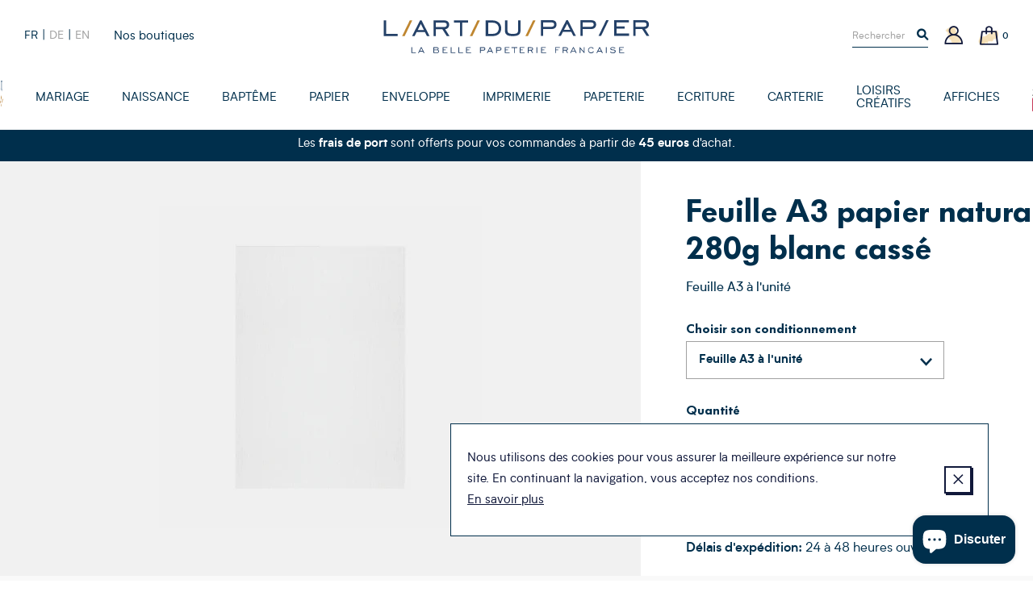

--- FILE ---
content_type: text/html; charset=utf-8
request_url: https://www.art-du-papier.fr/collections/papier-faire-part/products/feuille-a3-papier-natural-280g-blanc-casse-mi280nat
body_size: 23987
content:
<!doctype html>
<!--[if IE 9]> <html class="ie9 no-js supports-no-cookies" lang="fr"> <![endif]-->
<!--[if (gt IE 9)|!(IE)]><!--> <html class="no-js supports-no-cookies" lang="fr"> <!--<![endif]-->
<head>

  <meta charset="utf-8" />
  <meta http-equiv="X-UA-Compatible" content="IE=edge" />
  <meta name="viewport" content="width=device-width, initial-scale=1.0, user-scalable=no" />
  <link rel="canonical" href="https://www.art-du-papier.fr/products/feuille-a3-papier-natural-280g-blanc-casse-mi280nat" />

  

  

  
    <link rel="shortcut icon" href="//www.art-du-papier.fr/cdn/shop/files/ADP-favicon-01_32x32.png?v=1614297872" type="image/png">
  
<title>Feuille A3 papier natural 280g blanc cassé, papier épais texturé touché matiere en format A3 - 297x420 mm
&ndash; L&#39;Art du Papier Paris</title><meta name="description" content="Découvrez le papier natural 280g blanc cassé, un papier épais texturé touché matiere pour l&#39;impression et la création d&#39;invitation, menu, faire-part de mariage et faire-part de naissance." />


<meta property="og:site_name" content="L&#39;Art du Papier Paris">
<meta property="og:url" content="https://www.art-du-papier.fr/products/feuille-a3-papier-natural-280g-blanc-casse-mi280nat">
<meta property="og:title" content="Feuille A3 papier natural 280g blanc cassé">
<meta property="og:type" content="product">
<meta property="og:description" content="Découvrez le papier natural 280g blanc cassé, un papier épais texturé touché matiere pour l&#39;impression et la création d&#39;invitation, menu, faire-part de mariage et faire-part de naissance."><meta property="product:availability" content="instock">
  <meta property="product:price:amount" content="2,40">
  <meta property="product:price:currency" content="EUR"><meta property="og:image" content="http://www.art-du-papier.fr/cdn/shop/products/NAT280A3BLA_ebb34b74-8eb3-4417-9db6-a3801175edf4_1200x600_crop_center.jpg?v=1581422722">
      <meta property="og:image:secure_url" content="https://www.art-du-papier.fr/cdn/shop/products/NAT280A3BLA_ebb34b74-8eb3-4417-9db6-a3801175edf4_1200x600_crop_center.jpg?v=1581422722">
      <meta property="og:image:width" content="1200">
      <meta property="og:image:height" content="600">
      <meta property="og:image:alt" content="Feuille A3 papier natural 280g blanc cassé">

<meta name="twitter:site" content="@">
<meta name="twitter:card" content="summary_large_image">
<meta name="twitter:title" content="Feuille A3 papier natural 280g blanc cassé">
<meta name="twitter:description" content="Découvrez le papier natural 280g blanc cassé, un papier épais texturé touché matiere pour l&#39;impression et la création d&#39;invitation, menu, faire-part de mariage et faire-part de naissance.">


  
<link type="text/css" href="//www.art-du-papier.fr/cdn/shop/t/3/assets/vendors@theme.min.css?v=152140460666384405611719820627" rel="stylesheet">
<link type="text/css" href="//www.art-du-papier.fr/cdn/shop/t/3/assets/theme.min.css?v=108863076528044201511760281217" rel="stylesheet">


  <script src="//www.art-du-papier.fr/cdn/shopifycloud/storefront/assets/themes_support/option_selection-b017cd28.js" type="text/javascript"></script>
<script>
    document.documentElement.className = document.documentElement.className.replace('no-js', 'js');

    window.theme = {
      strings: {
        addToCart: "Ajouter au panier",
        preorder: "Précommander",
        success: 'Produit ajouté',
        soldOut: "Épuisé",
        emailAlert: "M\u0026#39;alerter par e-mail",
        unavailable: "Sold out",
        quantity_label: "Quantité",
        article: "article",
        articles: "articles",
        product: "produit",
        products: "produits",
        sample: "Translation missing: fr.cart.sample",
        samples: "Translation missing: fr.cart.samples",
        freeSingular: "offert",
        freePlural: "offerts",
        cookieMessage: "Nous utilisons des cookies pour vous assurer la meilleure expérience sur notre site. En continuant la navigation, vous acceptez nos conditions.",
        cookieDismiss: "J\u0026#39;accepte",
        cookieLinkLabel: "En savoir plus",
        cookieLinkUrl: "\/pages\/politique-des-cookies",
        cartEmptyTitle: "Oups, votre panier est vide",
        cartEmptySubtitle: "Ne tardez pas à le remplir !"
      },
      cartDetails: {"note":null,"attributes":{},"original_total_price":0,"total_price":0,"total_discount":0,"total_weight":0.0,"item_count":0,"items":[],"requires_shipping":false,"currency":"EUR","items_subtotal_price":0,"cart_level_discount_applications":[],"checkout_charge_amount":0},
      cartCount: 0,
      moneyFormat: "{{amount_with_comma_separator}}€",
      moneyWithCurrencyFormat: "{{amount_with_comma_separator}}€ EUR",
      rootUrl: ""
    };
  </script>

  
<script type="text/javascript" src="//www.art-du-papier.fr/cdn/shop/t/3/assets/vendors@theme.min.js?v=89808954812065497471719820629" defer="defer"></script>
<script type="text/javascript" src="//www.art-du-papier.fr/cdn/shop/t/3/assets/theme.min.js?v=38736503313737889431733525210" defer="defer"></script>


  <script>window.performance && window.performance.mark && window.performance.mark('shopify.content_for_header.start');</script><meta name="google-site-verification" content="dqM3O_Qqh_2Kvh8ofyvvvDxBF-vDF0ABQhX-Pz71YUk">
<meta id="shopify-digital-wallet" name="shopify-digital-wallet" content="/7595786295/digital_wallets/dialog">
<link rel="alternate" hreflang="x-default" href="https://www.art-du-papier.fr/products/feuille-a3-papier-natural-280g-blanc-casse-mi280nat">
<link rel="alternate" hreflang="fr" href="https://www.art-du-papier.fr/products/feuille-a3-papier-natural-280g-blanc-casse-mi280nat">
<link rel="alternate" hreflang="de" href="https://www.art-du-papier.fr/de/products/feuille-a3-papier-natural-280g-blanc-casse-mi280nat">
<link rel="alternate" hreflang="en" href="https://www.art-du-papier.fr/en/products/feuille-a3-papier-natural-280g-blanc-casse-mi280nat">
<link rel="alternate" type="application/json+oembed" href="https://www.art-du-papier.fr/products/feuille-a3-papier-natural-280g-blanc-casse-mi280nat.oembed">
<script async="async" src="/checkouts/internal/preloads.js?locale=fr-FR"></script>
<script id="shopify-features" type="application/json">{"accessToken":"433cd3847b6cff32789e6dd771fcfc8d","betas":["rich-media-storefront-analytics"],"domain":"www.art-du-papier.fr","predictiveSearch":true,"shopId":7595786295,"locale":"fr"}</script>
<script>var Shopify = Shopify || {};
Shopify.shop = "artdupapier.myshopify.com";
Shopify.locale = "fr";
Shopify.currency = {"active":"EUR","rate":"1.0"};
Shopify.country = "FR";
Shopify.theme = {"name":"Art du Papier","id":40128348215,"schema_name":"Art Du Papier","schema_version":"1.0.0","theme_store_id":null,"role":"main"};
Shopify.theme.handle = "null";
Shopify.theme.style = {"id":null,"handle":null};
Shopify.cdnHost = "www.art-du-papier.fr/cdn";
Shopify.routes = Shopify.routes || {};
Shopify.routes.root = "/";</script>
<script type="module">!function(o){(o.Shopify=o.Shopify||{}).modules=!0}(window);</script>
<script>!function(o){function n(){var o=[];function n(){o.push(Array.prototype.slice.apply(arguments))}return n.q=o,n}var t=o.Shopify=o.Shopify||{};t.loadFeatures=n(),t.autoloadFeatures=n()}(window);</script>
<script id="shop-js-analytics" type="application/json">{"pageType":"product"}</script>
<script defer="defer" async type="module" src="//www.art-du-papier.fr/cdn/shopifycloud/shop-js/modules/v2/client.init-shop-cart-sync_XvpUV7qp.fr.esm.js"></script>
<script defer="defer" async type="module" src="//www.art-du-papier.fr/cdn/shopifycloud/shop-js/modules/v2/chunk.common_C2xzKNNs.esm.js"></script>
<script type="module">
  await import("//www.art-du-papier.fr/cdn/shopifycloud/shop-js/modules/v2/client.init-shop-cart-sync_XvpUV7qp.fr.esm.js");
await import("//www.art-du-papier.fr/cdn/shopifycloud/shop-js/modules/v2/chunk.common_C2xzKNNs.esm.js");

  window.Shopify.SignInWithShop?.initShopCartSync?.({"fedCMEnabled":true,"windoidEnabled":true});

</script>
<script>(function() {
  var isLoaded = false;
  function asyncLoad() {
    if (isLoaded) return;
    isLoaded = true;
    var urls = ["https:\/\/app.marsello.com\/Portal\/Custom\/ScriptToInstall\/5d07b1cb0880c02a804ec600?aProvId=5d07b1c40880c02a804ec5c5\u0026shop=artdupapier.myshopify.com","https:\/\/a.mailmunch.co\/widgets\/site-695405-af964c515b2831b47906907ab3eaf3328e2b139b.js?shop=artdupapier.myshopify.com","https:\/\/d1564fddzjmdj5.cloudfront.net\/initializercolissimo.js?app_name=happycolissimo\u0026cloud=d1564fddzjmdj5.cloudfront.net\u0026shop=artdupapier.myshopify.com","https:\/\/d3p29gcwgas9m8.cloudfront.net\/assets\/js\/index.js?shop=artdupapier.myshopify.com"];
    for (var i = 0; i < urls.length; i++) {
      var s = document.createElement('script');
      s.type = 'text/javascript';
      s.async = true;
      s.src = urls[i];
      var x = document.getElementsByTagName('script')[0];
      x.parentNode.insertBefore(s, x);
    }
  };
  if(window.attachEvent) {
    window.attachEvent('onload', asyncLoad);
  } else {
    window.addEventListener('load', asyncLoad, false);
  }
})();</script>
<script id="__st">var __st={"a":7595786295,"offset":3600,"reqid":"1e439220-4bda-4580-a3d0-a8a3ab90598f-1768745364","pageurl":"www.art-du-papier.fr\/collections\/papier-faire-part\/products\/feuille-a3-papier-natural-280g-blanc-casse-mi280nat","u":"9755d907ed5a","p":"product","rtyp":"product","rid":4437931819063};</script>
<script>window.ShopifyPaypalV4VisibilityTracking = true;</script>
<script id="captcha-bootstrap">!function(){'use strict';const t='contact',e='account',n='new_comment',o=[[t,t],['blogs',n],['comments',n],[t,'customer']],c=[[e,'customer_login'],[e,'guest_login'],[e,'recover_customer_password'],[e,'create_customer']],r=t=>t.map((([t,e])=>`form[action*='/${t}']:not([data-nocaptcha='true']) input[name='form_type'][value='${e}']`)).join(','),a=t=>()=>t?[...document.querySelectorAll(t)].map((t=>t.form)):[];function s(){const t=[...o],e=r(t);return a(e)}const i='password',u='form_key',d=['recaptcha-v3-token','g-recaptcha-response','h-captcha-response',i],f=()=>{try{return window.sessionStorage}catch{return}},m='__shopify_v',_=t=>t.elements[u];function p(t,e,n=!1){try{const o=window.sessionStorage,c=JSON.parse(o.getItem(e)),{data:r}=function(t){const{data:e,action:n}=t;return t[m]||n?{data:e,action:n}:{data:t,action:n}}(c);for(const[e,n]of Object.entries(r))t.elements[e]&&(t.elements[e].value=n);n&&o.removeItem(e)}catch(o){console.error('form repopulation failed',{error:o})}}const l='form_type',E='cptcha';function T(t){t.dataset[E]=!0}const w=window,h=w.document,L='Shopify',v='ce_forms',y='captcha';let A=!1;((t,e)=>{const n=(g='f06e6c50-85a8-45c8-87d0-21a2b65856fe',I='https://cdn.shopify.com/shopifycloud/storefront-forms-hcaptcha/ce_storefront_forms_captcha_hcaptcha.v1.5.2.iife.js',D={infoText:'Protégé par hCaptcha',privacyText:'Confidentialité',termsText:'Conditions'},(t,e,n)=>{const o=w[L][v],c=o.bindForm;if(c)return c(t,g,e,D).then(n);var r;o.q.push([[t,g,e,D],n]),r=I,A||(h.body.append(Object.assign(h.createElement('script'),{id:'captcha-provider',async:!0,src:r})),A=!0)});var g,I,D;w[L]=w[L]||{},w[L][v]=w[L][v]||{},w[L][v].q=[],w[L][y]=w[L][y]||{},w[L][y].protect=function(t,e){n(t,void 0,e),T(t)},Object.freeze(w[L][y]),function(t,e,n,w,h,L){const[v,y,A,g]=function(t,e,n){const i=e?o:[],u=t?c:[],d=[...i,...u],f=r(d),m=r(i),_=r(d.filter((([t,e])=>n.includes(e))));return[a(f),a(m),a(_),s()]}(w,h,L),I=t=>{const e=t.target;return e instanceof HTMLFormElement?e:e&&e.form},D=t=>v().includes(t);t.addEventListener('submit',(t=>{const e=I(t);if(!e)return;const n=D(e)&&!e.dataset.hcaptchaBound&&!e.dataset.recaptchaBound,o=_(e),c=g().includes(e)&&(!o||!o.value);(n||c)&&t.preventDefault(),c&&!n&&(function(t){try{if(!f())return;!function(t){const e=f();if(!e)return;const n=_(t);if(!n)return;const o=n.value;o&&e.removeItem(o)}(t);const e=Array.from(Array(32),(()=>Math.random().toString(36)[2])).join('');!function(t,e){_(t)||t.append(Object.assign(document.createElement('input'),{type:'hidden',name:u})),t.elements[u].value=e}(t,e),function(t,e){const n=f();if(!n)return;const o=[...t.querySelectorAll(`input[type='${i}']`)].map((({name:t})=>t)),c=[...d,...o],r={};for(const[a,s]of new FormData(t).entries())c.includes(a)||(r[a]=s);n.setItem(e,JSON.stringify({[m]:1,action:t.action,data:r}))}(t,e)}catch(e){console.error('failed to persist form',e)}}(e),e.submit())}));const S=(t,e)=>{t&&!t.dataset[E]&&(n(t,e.some((e=>e===t))),T(t))};for(const o of['focusin','change'])t.addEventListener(o,(t=>{const e=I(t);D(e)&&S(e,y())}));const B=e.get('form_key'),M=e.get(l),P=B&&M;t.addEventListener('DOMContentLoaded',(()=>{const t=y();if(P)for(const e of t)e.elements[l].value===M&&p(e,B);[...new Set([...A(),...v().filter((t=>'true'===t.dataset.shopifyCaptcha))])].forEach((e=>S(e,t)))}))}(h,new URLSearchParams(w.location.search),n,t,e,['guest_login'])})(!0,!0)}();</script>
<script integrity="sha256-4kQ18oKyAcykRKYeNunJcIwy7WH5gtpwJnB7kiuLZ1E=" data-source-attribution="shopify.loadfeatures" defer="defer" src="//www.art-du-papier.fr/cdn/shopifycloud/storefront/assets/storefront/load_feature-a0a9edcb.js" crossorigin="anonymous"></script>
<script data-source-attribution="shopify.dynamic_checkout.dynamic.init">var Shopify=Shopify||{};Shopify.PaymentButton=Shopify.PaymentButton||{isStorefrontPortableWallets:!0,init:function(){window.Shopify.PaymentButton.init=function(){};var t=document.createElement("script");t.src="https://www.art-du-papier.fr/cdn/shopifycloud/portable-wallets/latest/portable-wallets.fr.js",t.type="module",document.head.appendChild(t)}};
</script>
<script data-source-attribution="shopify.dynamic_checkout.buyer_consent">
  function portableWalletsHideBuyerConsent(e){var t=document.getElementById("shopify-buyer-consent"),n=document.getElementById("shopify-subscription-policy-button");t&&n&&(t.classList.add("hidden"),t.setAttribute("aria-hidden","true"),n.removeEventListener("click",e))}function portableWalletsShowBuyerConsent(e){var t=document.getElementById("shopify-buyer-consent"),n=document.getElementById("shopify-subscription-policy-button");t&&n&&(t.classList.remove("hidden"),t.removeAttribute("aria-hidden"),n.addEventListener("click",e))}window.Shopify?.PaymentButton&&(window.Shopify.PaymentButton.hideBuyerConsent=portableWalletsHideBuyerConsent,window.Shopify.PaymentButton.showBuyerConsent=portableWalletsShowBuyerConsent);
</script>
<script data-source-attribution="shopify.dynamic_checkout.cart.bootstrap">document.addEventListener("DOMContentLoaded",(function(){function t(){return document.querySelector("shopify-accelerated-checkout-cart, shopify-accelerated-checkout")}if(t())Shopify.PaymentButton.init();else{new MutationObserver((function(e,n){t()&&(Shopify.PaymentButton.init(),n.disconnect())})).observe(document.body,{childList:!0,subtree:!0})}}));
</script>
<script id='scb4127' type='text/javascript' async='' src='https://www.art-du-papier.fr/cdn/shopifycloud/privacy-banner/storefront-banner.js'></script>
<script>window.performance && window.performance.mark && window.performance.mark('shopify.content_for_header.end');</script>
<script>var product_detail = {id:'4437931819063',handle:'feuille-a3-papier-natural-280g-blanc-casse-mi280nat'};window.jQuery || document.write("<script src='//ajax.googleapis.com/ajax/libs/jquery/3.1.1/jquery.min.js'>\x3C/script>")</script><script src="//mycustomify.com/js_api/call/artdupapier" type="text/javascript"></script>

<script src="https://cdn.shopify.com/extensions/7bc9bb47-adfa-4267-963e-cadee5096caf/inbox-1252/assets/inbox-chat-loader.js" type="text/javascript" defer="defer"></script>
<link href="https://monorail-edge.shopifysvc.com" rel="dns-prefetch">
<script>(function(){if ("sendBeacon" in navigator && "performance" in window) {try {var session_token_from_headers = performance.getEntriesByType('navigation')[0].serverTiming.find(x => x.name == '_s').description;} catch {var session_token_from_headers = undefined;}var session_cookie_matches = document.cookie.match(/_shopify_s=([^;]*)/);var session_token_from_cookie = session_cookie_matches && session_cookie_matches.length === 2 ? session_cookie_matches[1] : "";var session_token = session_token_from_headers || session_token_from_cookie || "";function handle_abandonment_event(e) {var entries = performance.getEntries().filter(function(entry) {return /monorail-edge.shopifysvc.com/.test(entry.name);});if (!window.abandonment_tracked && entries.length === 0) {window.abandonment_tracked = true;var currentMs = Date.now();var navigation_start = performance.timing.navigationStart;var payload = {shop_id: 7595786295,url: window.location.href,navigation_start,duration: currentMs - navigation_start,session_token,page_type: "product"};window.navigator.sendBeacon("https://monorail-edge.shopifysvc.com/v1/produce", JSON.stringify({schema_id: "online_store_buyer_site_abandonment/1.1",payload: payload,metadata: {event_created_at_ms: currentMs,event_sent_at_ms: currentMs}}));}}window.addEventListener('pagehide', handle_abandonment_event);}}());</script>
<script id="web-pixels-manager-setup">(function e(e,d,r,n,o){if(void 0===o&&(o={}),!Boolean(null===(a=null===(i=window.Shopify)||void 0===i?void 0:i.analytics)||void 0===a?void 0:a.replayQueue)){var i,a;window.Shopify=window.Shopify||{};var t=window.Shopify;t.analytics=t.analytics||{};var s=t.analytics;s.replayQueue=[],s.publish=function(e,d,r){return s.replayQueue.push([e,d,r]),!0};try{self.performance.mark("wpm:start")}catch(e){}var l=function(){var e={modern:/Edge?\/(1{2}[4-9]|1[2-9]\d|[2-9]\d{2}|\d{4,})\.\d+(\.\d+|)|Firefox\/(1{2}[4-9]|1[2-9]\d|[2-9]\d{2}|\d{4,})\.\d+(\.\d+|)|Chrom(ium|e)\/(9{2}|\d{3,})\.\d+(\.\d+|)|(Maci|X1{2}).+ Version\/(15\.\d+|(1[6-9]|[2-9]\d|\d{3,})\.\d+)([,.]\d+|)( \(\w+\)|)( Mobile\/\w+|) Safari\/|Chrome.+OPR\/(9{2}|\d{3,})\.\d+\.\d+|(CPU[ +]OS|iPhone[ +]OS|CPU[ +]iPhone|CPU IPhone OS|CPU iPad OS)[ +]+(15[._]\d+|(1[6-9]|[2-9]\d|\d{3,})[._]\d+)([._]\d+|)|Android:?[ /-](13[3-9]|1[4-9]\d|[2-9]\d{2}|\d{4,})(\.\d+|)(\.\d+|)|Android.+Firefox\/(13[5-9]|1[4-9]\d|[2-9]\d{2}|\d{4,})\.\d+(\.\d+|)|Android.+Chrom(ium|e)\/(13[3-9]|1[4-9]\d|[2-9]\d{2}|\d{4,})\.\d+(\.\d+|)|SamsungBrowser\/([2-9]\d|\d{3,})\.\d+/,legacy:/Edge?\/(1[6-9]|[2-9]\d|\d{3,})\.\d+(\.\d+|)|Firefox\/(5[4-9]|[6-9]\d|\d{3,})\.\d+(\.\d+|)|Chrom(ium|e)\/(5[1-9]|[6-9]\d|\d{3,})\.\d+(\.\d+|)([\d.]+$|.*Safari\/(?![\d.]+ Edge\/[\d.]+$))|(Maci|X1{2}).+ Version\/(10\.\d+|(1[1-9]|[2-9]\d|\d{3,})\.\d+)([,.]\d+|)( \(\w+\)|)( Mobile\/\w+|) Safari\/|Chrome.+OPR\/(3[89]|[4-9]\d|\d{3,})\.\d+\.\d+|(CPU[ +]OS|iPhone[ +]OS|CPU[ +]iPhone|CPU IPhone OS|CPU iPad OS)[ +]+(10[._]\d+|(1[1-9]|[2-9]\d|\d{3,})[._]\d+)([._]\d+|)|Android:?[ /-](13[3-9]|1[4-9]\d|[2-9]\d{2}|\d{4,})(\.\d+|)(\.\d+|)|Mobile Safari.+OPR\/([89]\d|\d{3,})\.\d+\.\d+|Android.+Firefox\/(13[5-9]|1[4-9]\d|[2-9]\d{2}|\d{4,})\.\d+(\.\d+|)|Android.+Chrom(ium|e)\/(13[3-9]|1[4-9]\d|[2-9]\d{2}|\d{4,})\.\d+(\.\d+|)|Android.+(UC? ?Browser|UCWEB|U3)[ /]?(15\.([5-9]|\d{2,})|(1[6-9]|[2-9]\d|\d{3,})\.\d+)\.\d+|SamsungBrowser\/(5\.\d+|([6-9]|\d{2,})\.\d+)|Android.+MQ{2}Browser\/(14(\.(9|\d{2,})|)|(1[5-9]|[2-9]\d|\d{3,})(\.\d+|))(\.\d+|)|K[Aa][Ii]OS\/(3\.\d+|([4-9]|\d{2,})\.\d+)(\.\d+|)/},d=e.modern,r=e.legacy,n=navigator.userAgent;return n.match(d)?"modern":n.match(r)?"legacy":"unknown"}(),u="modern"===l?"modern":"legacy",c=(null!=n?n:{modern:"",legacy:""})[u],f=function(e){return[e.baseUrl,"/wpm","/b",e.hashVersion,"modern"===e.buildTarget?"m":"l",".js"].join("")}({baseUrl:d,hashVersion:r,buildTarget:u}),m=function(e){var d=e.version,r=e.bundleTarget,n=e.surface,o=e.pageUrl,i=e.monorailEndpoint;return{emit:function(e){var a=e.status,t=e.errorMsg,s=(new Date).getTime(),l=JSON.stringify({metadata:{event_sent_at_ms:s},events:[{schema_id:"web_pixels_manager_load/3.1",payload:{version:d,bundle_target:r,page_url:o,status:a,surface:n,error_msg:t},metadata:{event_created_at_ms:s}}]});if(!i)return console&&console.warn&&console.warn("[Web Pixels Manager] No Monorail endpoint provided, skipping logging."),!1;try{return self.navigator.sendBeacon.bind(self.navigator)(i,l)}catch(e){}var u=new XMLHttpRequest;try{return u.open("POST",i,!0),u.setRequestHeader("Content-Type","text/plain"),u.send(l),!0}catch(e){return console&&console.warn&&console.warn("[Web Pixels Manager] Got an unhandled error while logging to Monorail."),!1}}}}({version:r,bundleTarget:l,surface:e.surface,pageUrl:self.location.href,monorailEndpoint:e.monorailEndpoint});try{o.browserTarget=l,function(e){var d=e.src,r=e.async,n=void 0===r||r,o=e.onload,i=e.onerror,a=e.sri,t=e.scriptDataAttributes,s=void 0===t?{}:t,l=document.createElement("script"),u=document.querySelector("head"),c=document.querySelector("body");if(l.async=n,l.src=d,a&&(l.integrity=a,l.crossOrigin="anonymous"),s)for(var f in s)if(Object.prototype.hasOwnProperty.call(s,f))try{l.dataset[f]=s[f]}catch(e){}if(o&&l.addEventListener("load",o),i&&l.addEventListener("error",i),u)u.appendChild(l);else{if(!c)throw new Error("Did not find a head or body element to append the script");c.appendChild(l)}}({src:f,async:!0,onload:function(){if(!function(){var e,d;return Boolean(null===(d=null===(e=window.Shopify)||void 0===e?void 0:e.analytics)||void 0===d?void 0:d.initialized)}()){var d=window.webPixelsManager.init(e)||void 0;if(d){var r=window.Shopify.analytics;r.replayQueue.forEach((function(e){var r=e[0],n=e[1],o=e[2];d.publishCustomEvent(r,n,o)})),r.replayQueue=[],r.publish=d.publishCustomEvent,r.visitor=d.visitor,r.initialized=!0}}},onerror:function(){return m.emit({status:"failed",errorMsg:"".concat(f," has failed to load")})},sri:function(e){var d=/^sha384-[A-Za-z0-9+/=]+$/;return"string"==typeof e&&d.test(e)}(c)?c:"",scriptDataAttributes:o}),m.emit({status:"loading"})}catch(e){m.emit({status:"failed",errorMsg:(null==e?void 0:e.message)||"Unknown error"})}}})({shopId: 7595786295,storefrontBaseUrl: "https://www.art-du-papier.fr",extensionsBaseUrl: "https://extensions.shopifycdn.com/cdn/shopifycloud/web-pixels-manager",monorailEndpoint: "https://monorail-edge.shopifysvc.com/unstable/produce_batch",surface: "storefront-renderer",enabledBetaFlags: ["2dca8a86"],webPixelsConfigList: [{"id":"3285680470","configuration":"{\"pixel_id\":\"24865826743107038\",\"pixel_type\":\"facebook_pixel\"}","eventPayloadVersion":"v1","runtimeContext":"OPEN","scriptVersion":"ca16bc87fe92b6042fbaa3acc2fbdaa6","type":"APP","apiClientId":2329312,"privacyPurposes":["ANALYTICS","MARKETING","SALE_OF_DATA"],"dataSharingAdjustments":{"protectedCustomerApprovalScopes":["read_customer_address","read_customer_email","read_customer_name","read_customer_personal_data","read_customer_phone"]}},{"id":"965312854","configuration":"{\"config\":\"{\\\"google_tag_ids\\\":[\\\"AW-1071413609\\\"],\\\"target_country\\\":\\\"FR\\\",\\\"gtag_events\\\":[{\\\"type\\\":\\\"begin_checkout\\\",\\\"action_label\\\":[\\\"G-HTR4M2YNG8\\\",\\\"AW-1071413609\\\/aBPvCLO-_8gBEOny8f4D\\\",\\\"AW-1071413609\\\",\\\"G-NMVP14Q0QG\\\"]},{\\\"type\\\":\\\"search\\\",\\\"action_label\\\":[\\\"G-HTR4M2YNG8\\\",\\\"AW-1071413609\\\/VxD6CLa-_8gBEOny8f4D\\\",\\\"AW-1071413609\\\",\\\"G-NMVP14Q0QG\\\"]},{\\\"type\\\":\\\"view_item\\\",\\\"action_label\\\":[\\\"G-HTR4M2YNG8\\\",\\\"AW-1071413609\\\/fsxJCK2-_8gBEOny8f4D\\\",\\\"AW-1071413609\\\",\\\"G-NMVP14Q0QG\\\"]},{\\\"type\\\":\\\"purchase\\\",\\\"action_label\\\":[\\\"G-HTR4M2YNG8\\\",\\\"AW-1071413609\\\/kA9vCKq-_8gBEOny8f4D\\\",\\\"AW-1071413609\\\",\\\"G-NMVP14Q0QG\\\"]},{\\\"type\\\":\\\"page_view\\\",\\\"action_label\\\":[\\\"G-HTR4M2YNG8\\\",\\\"AW-1071413609\\\/lz_dCKe-_8gBEOny8f4D\\\",\\\"AW-1071413609\\\",\\\"G-NMVP14Q0QG\\\"]},{\\\"type\\\":\\\"add_payment_info\\\",\\\"action_label\\\":[\\\"G-HTR4M2YNG8\\\",\\\"AW-1071413609\\\/OW9DCLm-_8gBEOny8f4D\\\",\\\"AW-1071413609\\\",\\\"G-NMVP14Q0QG\\\"]},{\\\"type\\\":\\\"add_to_cart\\\",\\\"action_label\\\":[\\\"G-HTR4M2YNG8\\\",\\\"AW-1071413609\\\/WLRCCLC-_8gBEOny8f4D\\\",\\\"AW-1071413609\\\",\\\"G-NMVP14Q0QG\\\"]}],\\\"enable_monitoring_mode\\\":false}\"}","eventPayloadVersion":"v1","runtimeContext":"OPEN","scriptVersion":"b2a88bafab3e21179ed38636efcd8a93","type":"APP","apiClientId":1780363,"privacyPurposes":[],"dataSharingAdjustments":{"protectedCustomerApprovalScopes":["read_customer_address","read_customer_email","read_customer_name","read_customer_personal_data","read_customer_phone"]}},{"id":"160432470","eventPayloadVersion":"v1","runtimeContext":"LAX","scriptVersion":"1","type":"CUSTOM","privacyPurposes":["MARKETING"],"name":"Meta pixel (migrated)"},{"id":"177733974","eventPayloadVersion":"v1","runtimeContext":"LAX","scriptVersion":"1","type":"CUSTOM","privacyPurposes":["ANALYTICS"],"name":"Google Analytics tag (migrated)"},{"id":"shopify-app-pixel","configuration":"{}","eventPayloadVersion":"v1","runtimeContext":"STRICT","scriptVersion":"0450","apiClientId":"shopify-pixel","type":"APP","privacyPurposes":["ANALYTICS","MARKETING"]},{"id":"shopify-custom-pixel","eventPayloadVersion":"v1","runtimeContext":"LAX","scriptVersion":"0450","apiClientId":"shopify-pixel","type":"CUSTOM","privacyPurposes":["ANALYTICS","MARKETING"]}],isMerchantRequest: false,initData: {"shop":{"name":"L'Art du Papier Paris","paymentSettings":{"currencyCode":"EUR"},"myshopifyDomain":"artdupapier.myshopify.com","countryCode":"FR","storefrontUrl":"https:\/\/www.art-du-papier.fr"},"customer":null,"cart":null,"checkout":null,"productVariants":[{"price":{"amount":2.4,"currencyCode":"EUR"},"product":{"title":"Feuille A3 papier natural 280g blanc cassé","vendor":"Art du Papier","id":"4437931819063","untranslatedTitle":"Feuille A3 papier natural 280g blanc cassé","url":"\/products\/feuille-a3-papier-natural-280g-blanc-casse-mi280nat","type":"Papier A3"},"id":"31565863354423","image":{"src":"\/\/www.art-du-papier.fr\/cdn\/shop\/products\/NAT280A3BLA_ebb34b74-8eb3-4417-9db6-a3801175edf4.jpg?v=1581422722"},"sku":"NAT280A3BLA","title":"Feuille A3 à l'unité","untranslatedTitle":"Feuille A3 à l'unité"},{"price":{"amount":75.0,"currencyCode":"EUR"},"product":{"title":"Feuille A3 papier natural 280g blanc cassé","vendor":"Art du Papier","id":"4437931819063","untranslatedTitle":"Feuille A3 papier natural 280g blanc cassé","url":"\/products\/feuille-a3-papier-natural-280g-blanc-casse-mi280nat","type":"Papier A3"},"id":"31565863387191","image":{"src":"\/\/www.art-du-papier.fr\/cdn\/shop\/products\/NAT280A3BLA_ebb34b74-8eb3-4417-9db6-a3801175edf4.jpg?v=1581422722"},"sku":"NAT280A3BLAB","title":"Paquet de 50 ex","untranslatedTitle":"Paquet de 50 ex"},{"price":{"amount":1110.0,"currencyCode":"EUR"},"product":{"title":"Feuille A3 papier natural 280g blanc cassé","vendor":"Art du Papier","id":"4437931819063","untranslatedTitle":"Feuille A3 papier natural 280g blanc cassé","url":"\/products\/feuille-a3-papier-natural-280g-blanc-casse-mi280nat","type":"Papier A3"},"id":"31565863452727","image":{"src":"\/\/www.art-du-papier.fr\/cdn\/shop\/products\/NAT280A3BLA_ebb34b74-8eb3-4417-9db6-a3801175edf4.jpg?v=1581422722"},"sku":"NAT280A3BLAD","title":"Carton de 1000 ex","untranslatedTitle":"Carton de 1000 ex"}],"purchasingCompany":null},},"https://www.art-du-papier.fr/cdn","fcfee988w5aeb613cpc8e4bc33m6693e112",{"modern":"","legacy":""},{"shopId":"7595786295","storefrontBaseUrl":"https:\/\/www.art-du-papier.fr","extensionBaseUrl":"https:\/\/extensions.shopifycdn.com\/cdn\/shopifycloud\/web-pixels-manager","surface":"storefront-renderer","enabledBetaFlags":"[\"2dca8a86\"]","isMerchantRequest":"false","hashVersion":"fcfee988w5aeb613cpc8e4bc33m6693e112","publish":"custom","events":"[[\"page_viewed\",{}],[\"product_viewed\",{\"productVariant\":{\"price\":{\"amount\":2.4,\"currencyCode\":\"EUR\"},\"product\":{\"title\":\"Feuille A3 papier natural 280g blanc cassé\",\"vendor\":\"Art du Papier\",\"id\":\"4437931819063\",\"untranslatedTitle\":\"Feuille A3 papier natural 280g blanc cassé\",\"url\":\"\/products\/feuille-a3-papier-natural-280g-blanc-casse-mi280nat\",\"type\":\"Papier A3\"},\"id\":\"31565863354423\",\"image\":{\"src\":\"\/\/www.art-du-papier.fr\/cdn\/shop\/products\/NAT280A3BLA_ebb34b74-8eb3-4417-9db6-a3801175edf4.jpg?v=1581422722\"},\"sku\":\"NAT280A3BLA\",\"title\":\"Feuille A3 à l'unité\",\"untranslatedTitle\":\"Feuille A3 à l'unité\"}}]]"});</script><script>
  window.ShopifyAnalytics = window.ShopifyAnalytics || {};
  window.ShopifyAnalytics.meta = window.ShopifyAnalytics.meta || {};
  window.ShopifyAnalytics.meta.currency = 'EUR';
  var meta = {"product":{"id":4437931819063,"gid":"gid:\/\/shopify\/Product\/4437931819063","vendor":"Art du Papier","type":"Papier A3","handle":"feuille-a3-papier-natural-280g-blanc-casse-mi280nat","variants":[{"id":31565863354423,"price":240,"name":"Feuille A3 papier natural 280g blanc cassé - Feuille A3 à l'unité","public_title":"Feuille A3 à l'unité","sku":"NAT280A3BLA"},{"id":31565863387191,"price":7500,"name":"Feuille A3 papier natural 280g blanc cassé - Paquet de 50 ex","public_title":"Paquet de 50 ex","sku":"NAT280A3BLAB"},{"id":31565863452727,"price":111000,"name":"Feuille A3 papier natural 280g blanc cassé - Carton de 1000 ex","public_title":"Carton de 1000 ex","sku":"NAT280A3BLAD"}],"remote":false},"page":{"pageType":"product","resourceType":"product","resourceId":4437931819063,"requestId":"1e439220-4bda-4580-a3d0-a8a3ab90598f-1768745364"}};
  for (var attr in meta) {
    window.ShopifyAnalytics.meta[attr] = meta[attr];
  }
</script>
<script class="analytics">
  (function () {
    var customDocumentWrite = function(content) {
      var jquery = null;

      if (window.jQuery) {
        jquery = window.jQuery;
      } else if (window.Checkout && window.Checkout.$) {
        jquery = window.Checkout.$;
      }

      if (jquery) {
        jquery('body').append(content);
      }
    };

    var hasLoggedConversion = function(token) {
      if (token) {
        return document.cookie.indexOf('loggedConversion=' + token) !== -1;
      }
      return false;
    }

    var setCookieIfConversion = function(token) {
      if (token) {
        var twoMonthsFromNow = new Date(Date.now());
        twoMonthsFromNow.setMonth(twoMonthsFromNow.getMonth() + 2);

        document.cookie = 'loggedConversion=' + token + '; expires=' + twoMonthsFromNow;
      }
    }

    var trekkie = window.ShopifyAnalytics.lib = window.trekkie = window.trekkie || [];
    if (trekkie.integrations) {
      return;
    }
    trekkie.methods = [
      'identify',
      'page',
      'ready',
      'track',
      'trackForm',
      'trackLink'
    ];
    trekkie.factory = function(method) {
      return function() {
        var args = Array.prototype.slice.call(arguments);
        args.unshift(method);
        trekkie.push(args);
        return trekkie;
      };
    };
    for (var i = 0; i < trekkie.methods.length; i++) {
      var key = trekkie.methods[i];
      trekkie[key] = trekkie.factory(key);
    }
    trekkie.load = function(config) {
      trekkie.config = config || {};
      trekkie.config.initialDocumentCookie = document.cookie;
      var first = document.getElementsByTagName('script')[0];
      var script = document.createElement('script');
      script.type = 'text/javascript';
      script.onerror = function(e) {
        var scriptFallback = document.createElement('script');
        scriptFallback.type = 'text/javascript';
        scriptFallback.onerror = function(error) {
                var Monorail = {
      produce: function produce(monorailDomain, schemaId, payload) {
        var currentMs = new Date().getTime();
        var event = {
          schema_id: schemaId,
          payload: payload,
          metadata: {
            event_created_at_ms: currentMs,
            event_sent_at_ms: currentMs
          }
        };
        return Monorail.sendRequest("https://" + monorailDomain + "/v1/produce", JSON.stringify(event));
      },
      sendRequest: function sendRequest(endpointUrl, payload) {
        // Try the sendBeacon API
        if (window && window.navigator && typeof window.navigator.sendBeacon === 'function' && typeof window.Blob === 'function' && !Monorail.isIos12()) {
          var blobData = new window.Blob([payload], {
            type: 'text/plain'
          });

          if (window.navigator.sendBeacon(endpointUrl, blobData)) {
            return true;
          } // sendBeacon was not successful

        } // XHR beacon

        var xhr = new XMLHttpRequest();

        try {
          xhr.open('POST', endpointUrl);
          xhr.setRequestHeader('Content-Type', 'text/plain');
          xhr.send(payload);
        } catch (e) {
          console.log(e);
        }

        return false;
      },
      isIos12: function isIos12() {
        return window.navigator.userAgent.lastIndexOf('iPhone; CPU iPhone OS 12_') !== -1 || window.navigator.userAgent.lastIndexOf('iPad; CPU OS 12_') !== -1;
      }
    };
    Monorail.produce('monorail-edge.shopifysvc.com',
      'trekkie_storefront_load_errors/1.1',
      {shop_id: 7595786295,
      theme_id: 40128348215,
      app_name: "storefront",
      context_url: window.location.href,
      source_url: "//www.art-du-papier.fr/cdn/s/trekkie.storefront.cd680fe47e6c39ca5d5df5f0a32d569bc48c0f27.min.js"});

        };
        scriptFallback.async = true;
        scriptFallback.src = '//www.art-du-papier.fr/cdn/s/trekkie.storefront.cd680fe47e6c39ca5d5df5f0a32d569bc48c0f27.min.js';
        first.parentNode.insertBefore(scriptFallback, first);
      };
      script.async = true;
      script.src = '//www.art-du-papier.fr/cdn/s/trekkie.storefront.cd680fe47e6c39ca5d5df5f0a32d569bc48c0f27.min.js';
      first.parentNode.insertBefore(script, first);
    };
    trekkie.load(
      {"Trekkie":{"appName":"storefront","development":false,"defaultAttributes":{"shopId":7595786295,"isMerchantRequest":null,"themeId":40128348215,"themeCityHash":"7992123643464894808","contentLanguage":"fr","currency":"EUR","eventMetadataId":"0197b528-0b18-4bc6-a2d1-4fd4a689e49d"},"isServerSideCookieWritingEnabled":true,"monorailRegion":"shop_domain","enabledBetaFlags":["65f19447"]},"Session Attribution":{},"S2S":{"facebookCapiEnabled":false,"source":"trekkie-storefront-renderer","apiClientId":580111}}
    );

    var loaded = false;
    trekkie.ready(function() {
      if (loaded) return;
      loaded = true;

      window.ShopifyAnalytics.lib = window.trekkie;

      var originalDocumentWrite = document.write;
      document.write = customDocumentWrite;
      try { window.ShopifyAnalytics.merchantGoogleAnalytics.call(this); } catch(error) {};
      document.write = originalDocumentWrite;

      window.ShopifyAnalytics.lib.page(null,{"pageType":"product","resourceType":"product","resourceId":4437931819063,"requestId":"1e439220-4bda-4580-a3d0-a8a3ab90598f-1768745364","shopifyEmitted":true});

      var match = window.location.pathname.match(/checkouts\/(.+)\/(thank_you|post_purchase)/)
      var token = match? match[1]: undefined;
      if (!hasLoggedConversion(token)) {
        setCookieIfConversion(token);
        window.ShopifyAnalytics.lib.track("Viewed Product",{"currency":"EUR","variantId":31565863354423,"productId":4437931819063,"productGid":"gid:\/\/shopify\/Product\/4437931819063","name":"Feuille A3 papier natural 280g blanc cassé - Feuille A3 à l'unité","price":"2.40","sku":"NAT280A3BLA","brand":"Art du Papier","variant":"Feuille A3 à l'unité","category":"Papier A3","nonInteraction":true,"remote":false},undefined,undefined,{"shopifyEmitted":true});
      window.ShopifyAnalytics.lib.track("monorail:\/\/trekkie_storefront_viewed_product\/1.1",{"currency":"EUR","variantId":31565863354423,"productId":4437931819063,"productGid":"gid:\/\/shopify\/Product\/4437931819063","name":"Feuille A3 papier natural 280g blanc cassé - Feuille A3 à l'unité","price":"2.40","sku":"NAT280A3BLA","brand":"Art du Papier","variant":"Feuille A3 à l'unité","category":"Papier A3","nonInteraction":true,"remote":false,"referer":"https:\/\/www.art-du-papier.fr\/collections\/papier-faire-part\/products\/feuille-a3-papier-natural-280g-blanc-casse-mi280nat"});
      }
    });


        var eventsListenerScript = document.createElement('script');
        eventsListenerScript.async = true;
        eventsListenerScript.src = "//www.art-du-papier.fr/cdn/shopifycloud/storefront/assets/shop_events_listener-3da45d37.js";
        document.getElementsByTagName('head')[0].appendChild(eventsListenerScript);

})();</script>
  <script>
  if (!window.ga || (window.ga && typeof window.ga !== 'function')) {
    window.ga = function ga() {
      (window.ga.q = window.ga.q || []).push(arguments);
      if (window.Shopify && window.Shopify.analytics && typeof window.Shopify.analytics.publish === 'function') {
        window.Shopify.analytics.publish("ga_stub_called", {}, {sendTo: "google_osp_migration"});
      }
      console.error("Shopify's Google Analytics stub called with:", Array.from(arguments), "\nSee https://help.shopify.com/manual/promoting-marketing/pixels/pixel-migration#google for more information.");
    };
    if (window.Shopify && window.Shopify.analytics && typeof window.Shopify.analytics.publish === 'function') {
      window.Shopify.analytics.publish("ga_stub_initialized", {}, {sendTo: "google_osp_migration"});
    }
  }
</script>
<script
  defer
  src="https://www.art-du-papier.fr/cdn/shopifycloud/perf-kit/shopify-perf-kit-3.0.4.min.js"
  data-application="storefront-renderer"
  data-shop-id="7595786295"
  data-render-region="gcp-us-east1"
  data-page-type="product"
  data-theme-instance-id="40128348215"
  data-theme-name="Art Du Papier"
  data-theme-version="1.0.0"
  data-monorail-region="shop_domain"
  data-resource-timing-sampling-rate="10"
  data-shs="true"
  data-shs-beacon="true"
  data-shs-export-with-fetch="true"
  data-shs-logs-sample-rate="1"
  data-shs-beacon-endpoint="https://www.art-du-papier.fr/api/collect"
></script>
</head><body class=" template-product template-has-hero">

  <div class="page"><div id="shopify-section-offcanvas" class="shopify-section offcanvas"><div class="offcanvas__panel">

  <div class="offcanvas__search">
    <form action="/search" method="get" class="form offcanvas__search-form">
      <input type="hidden" name="q" />
      <input type="hidden" name="type" value="product" />
      <input search-fake-input type="search" placeholder="Rechercher" />
      <button type="submit"></button>
    </form>
  </div>

  <div class="offcanvas__content">
    <div class="container"><div class="offcanvas__languages"><form method="post" action="/localization" id="offcanvas-localization-form" accept-charset="UTF-8" class="shopify-localization-form" enctype="multipart/form-data"><input type="hidden" name="form_type" value="localization" /><input type="hidden" name="utf8" value="✓" /><input type="hidden" name="_method" value="put" /><input type="hidden" name="return_to" value="/collections/papier-faire-part/products/feuille-a3-papier-natural-280g-blanc-casse-mi280nat" /><button type="submit" name="locale_code" value="fr" class="active">FR</button><span> | </span><button type="submit" name="locale_code" value="de">DE</button><span> | </span><button type="submit" name="locale_code" value="en">EN</button></form></div><nav class="offcanvas__nav">
          <ul>
            <li class="offcanvas__nav-item"><a href="/" title="Accueil">Accueil</a></li>
            
<li class="offcanvas__nav-item " ><a href="/pages/nos-boutiques" title="Nos boutiques📍">Nos boutiques📍</a></li>
            
<li class="offcanvas__nav-item "  data-item-has-submenu><a href="#" title="La boutique de Noel 🎁">La boutique de Noel 🎁</a><ul class="offcanvas__nav-item-submenu">
                    <li class="offcanvas__nav-subitem" data-subitem-back>
                      <a href="#" title="La boutique de Noel 🎁">La boutique de Noel 🎁</a>
                    </li>
                    
                      <li class="offcanvas__nav-subitem">
                        <a href="https://www.art-du-papier.fr/collections/boutique-de-noel-pour-les-enfants" title="Pour les enfants">Pour les enfants</a>
                      </li>
                    
                      <li class="offcanvas__nav-subitem">
                        <a href="https://www.art-du-papier.fr/collections/boutique-de-noel" title="Pour les plus grands">Pour les plus grands</a>
                      </li>
                    
                  </ul></li>
            
<li class="offcanvas__nav-item " ><a href="https://www.art-du-papier.fr/collections/cartes-voeux" title="Cartes de voeux 2026 ✨">Cartes de voeux 2026 ✨</a></li>
            
<li class="offcanvas__nav-item "  data-item-has-submenu><a href="#" title="Mariage">Mariage</a><ul class="offcanvas__nav-item-submenu">
                    <li class="offcanvas__nav-subitem" data-subitem-back>
                      <a href="#" title="Mariage">Mariage</a>
                    </li>
                    
                      <li class="offcanvas__nav-subitem">
                        <a href="/collections/faire-part-mariage" title="Faire-part">Faire-part</a>
                      </li>
                    
                      <li class="offcanvas__nav-subitem">
                        <a href="/collections/carton-invitation-mariage" title="Reception et brunch">Reception et brunch</a>
                      </li>
                    
                      <li class="offcanvas__nav-subitem">
                        <a href="/collections/stickers-mariage" title="Stickers personnalisés">Stickers personnalisés</a>
                      </li>
                    
                      <li class="offcanvas__nav-subitem">
                        <a href="/collections/doublure-denveloppe" title="Doublures d'enveloppe">Doublures d'enveloppe</a>
                      </li>
                    
                      <li class="offcanvas__nav-subitem">
                        <a href="/collections/tampons-mariage-personnalises" title="Tampons personnalisés">Tampons personnalisés</a>
                      </li>
                    
                      <li class="offcanvas__nav-subitem">
                        <a href="/collections/livret-de-messe-mariage" title="Livret de cérémonie">Livret de cérémonie</a>
                      </li>
                    
                      <li class="offcanvas__nav-subitem">
                        <a href="/collections/menu-mariage" title="Menus">Menus</a>
                      </li>
                    
                      <li class="offcanvas__nav-subitem">
                        <a href="/collections/nos-plans-de-table-de-mariage" title="Plans de table">Plans de table</a>
                      </li>
                    
                      <li class="offcanvas__nav-subitem">
                        <a href="https://www.art-du-papier.fr/collections/marques-places-et-chevalet-de-table-mariage" title="Marques places">Marques places</a>
                      </li>
                    
                      <li class="offcanvas__nav-subitem">
                        <a href="/collections/marques-tables-de-mariage" title="Marques tables">Marques tables</a>
                      </li>
                    
                      <li class="offcanvas__nav-subitem">
                        <a href="/collections/carte-remerciements-mariage" title="Remerciements">Remerciements</a>
                      </li>
                    
                      <li class="offcanvas__nav-subitem">
                        <a href="https://www.art-du-papier.fr/collections/imprimerie" title="Imprimer ma créa">Imprimer ma créa</a>
                      </li>
                    
                      <li class="offcanvas__nav-subitem">
                        <a href="/pages/faire-part-sur-mesure" title="Le sur Mesure">Le sur Mesure</a>
                      </li>
                    
                  </ul></li>
            
<li class="offcanvas__nav-item "  data-item-has-submenu><a href="#" title="Naissance">Naissance</a><ul class="offcanvas__nav-item-submenu">
                    <li class="offcanvas__nav-subitem" data-subitem-back>
                      <a href="#" title="Naissance">Naissance</a>
                    </li>
                    
                      <li class="offcanvas__nav-subitem">
                        <a href="/collections/faire-part-naissance" title="Faire-part">Faire-part</a>
                      </li>
                    
                      <li class="offcanvas__nav-subitem">
                        <a href="/collections/stickers-naissance" title="Stickers personnaliés">Stickers personnaliés</a>
                      </li>
                    
                      <li class="offcanvas__nav-subitem">
                        <a href="/collections/tampon-naissance-personnalise" title="Tampons personnalisés">Tampons personnalisés</a>
                      </li>
                    
                      <li class="offcanvas__nav-subitem">
                        <a href="/collections/carte-remerciements-naissance" title="Remerciement">Remerciement</a>
                      </li>
                    
                      <li class="offcanvas__nav-subitem">
                        <a href="https://www.art-du-papier.fr/collections/doublure-denveloppe" title="Doublures d'enveloppe">Doublures d'enveloppe</a>
                      </li>
                    
                      <li class="offcanvas__nav-subitem">
                        <a href="/collections/cachet-de-cire-naissance" title="Cachets de cire">Cachets de cire</a>
                      </li>
                    
                      <li class="offcanvas__nav-subitem">
                        <a href="https://www.art-du-papier.fr/collections/imprimerie" title="Imprimer ma créa">Imprimer ma créa</a>
                      </li>
                    
                      <li class="offcanvas__nav-subitem">
                        <a href="/pages/faire-part-sur-mesure" title="Le sur Mesure">Le sur Mesure</a>
                      </li>
                    
                  </ul></li>
            
<li class="offcanvas__nav-item "  data-item-has-submenu><a href="#" title="Baptême">Baptême</a><ul class="offcanvas__nav-item-submenu">
                    <li class="offcanvas__nav-subitem" data-subitem-back>
                      <a href="#" title="Baptême">Baptême</a>
                    </li>
                    
                      <li class="offcanvas__nav-subitem">
                        <a href="/collections/faire-part-bapteme" title="Faire-part">Faire-part</a>
                      </li>
                    
                      <li class="offcanvas__nav-subitem">
                        <a href="/collections/signet-de-bapteme" title="Signet de baptême">Signet de baptême</a>
                      </li>
                    
                      <li class="offcanvas__nav-subitem">
                        <a href="/collections/notre-collection-de-stickers-de-bapteme" title="Stickers personnalisés">Stickers personnalisés</a>
                      </li>
                    
                      <li class="offcanvas__nav-subitem">
                        <a href="/collections/notre-collection-de-couverture-de-livret-de-bapteme" title="Couverture de livret">Couverture de livret</a>
                      </li>
                    
                      <li class="offcanvas__nav-subitem">
                        <a href="/pages/faire-part-sur-mesure" title="Le sur mesure">Le sur mesure</a>
                      </li>
                    
                      <li class="offcanvas__nav-subitem">
                        <a href="https://www.art-du-papier.fr/collections/imprimerie" title="Imprimer ma créa">Imprimer ma créa</a>
                      </li>
                    
                  </ul></li>
            
<li class="offcanvas__nav-item  offcanvas__nav-item--active"  data-item-has-submenu><a href="/collections/papier" title="Papiers">Papiers</a><ul class="offcanvas__nav-item-submenu">
                    <li class="offcanvas__nav-subitem" data-subitem-back>
                      <a href="/collections/papier" title="Papiers">Papiers</a>
                    </li>
                    
                      <li class="offcanvas__nav-subitem">
                        <a href="/collections/notre-selection-de-papier-pour-les-restaurants" title="Papier pour les restaurants">Papier pour les restaurants</a>
                      </li>
                    
                      <li class="offcanvas__nav-subitem">
                        <a href="/collections/papier-pour-impression" title="Pour l'impression">Pour l'impression</a>
                      </li>
                    
                      <li class="offcanvas__nav-subitem offcanvas__nav-subitem--active">
                        <a href="/collections/papier-faire-part" title="Pour les faire-part">Pour les faire-part</a>
                      </li>
                    
                      <li class="offcanvas__nav-subitem">
                        <a href="/collections/papier-et-pochette-cadeau" title="Pour les cadeaux">Pour les cadeaux</a>
                      </li>
                    
                      <li class="offcanvas__nav-subitem">
                        <a href="/collections/papier-origami" title="Pour l'origami">Pour l'origami</a>
                      </li>
                    
                      <li class="offcanvas__nav-subitem">
                        <a href="/collections/papier-a4" title="Feuille A4">Feuille A4</a>
                      </li>
                    
                      <li class="offcanvas__nav-subitem">
                        <a href="/collections/papier-a3" title="Feuille A3">Feuille A3</a>
                      </li>
                    
                      <li class="offcanvas__nav-subitem">
                        <a href="/collections/cartes-et-pochettes" title="Cartes et pochettes">Cartes et pochettes</a>
                      </li>
                    
                      <li class="offcanvas__nav-subitem">
                        <a href="https://www.art-du-papier.fr/collections/papier-pollen-clairefontaine" title="Papier Pollen">Papier Pollen</a>
                      </li>
                    
                  </ul></li>
            
<li class="offcanvas__nav-item "  data-item-has-submenu><a href="/collections/une-collection-unique-denveloppe-couleur" title="Enveloppes">Enveloppes</a><ul class="offcanvas__nav-item-submenu">
                    <li class="offcanvas__nav-subitem" data-subitem-back>
                      <a href="/collections/une-collection-unique-denveloppe-couleur" title="Enveloppes">Enveloppes</a>
                    </li>
                    
                      <li class="offcanvas__nav-subitem">
                        <a href="/collections/enveloppe-a6" title="Enveloppe A6">Enveloppe A6</a>
                      </li>
                    
                      <li class="offcanvas__nav-subitem">
                        <a href="/collections/enveloppe-a5" title="Enveloppe A5">Enveloppe A5</a>
                      </li>
                    
                      <li class="offcanvas__nav-subitem">
                        <a href="/collections/enveloppe-a4" title="Enveloppe A4">Enveloppe A4</a>
                      </li>
                    
                      <li class="offcanvas__nav-subitem">
                        <a href="/collections/enveloppe-carree" title="Enveloppe carrée">Enveloppe carrée</a>
                      </li>
                    
                      <li class="offcanvas__nav-subitem">
                        <a href="/collections/enveloppe-fermeture-japonaise" title="Enveloppe japonaise">Enveloppe japonaise</a>
                      </li>
                    
                      <li class="offcanvas__nav-subitem">
                        <a href="/collections/enveloppe-longue-dl" title="Enveloppe longue">Enveloppe longue</a>
                      </li>
                    
                      <li class="offcanvas__nav-subitem">
                        <a href="https://artdupapier.myshopify.com/collections/enveloppe-faire-part" title="Enveloppe faire-part">Enveloppe faire-part</a>
                      </li>
                    
                      <li class="offcanvas__nav-subitem">
                        <a href="/collections/mini-enveloppe" title="Enveloppe Mini">Enveloppe Mini</a>
                      </li>
                    
                      <li class="offcanvas__nav-subitem">
                        <a href="/collections/enveloppe-pour-photomaton" title="Enveloppe photomaton">Enveloppe photomaton</a>
                      </li>
                    
                      <li class="offcanvas__nav-subitem">
                        <a href="/collections/enveloppe-pour-polaroid" title="Enveloppe polaroid">Enveloppe polaroid</a>
                      </li>
                    
                      <li class="offcanvas__nav-subitem">
                        <a href="/collections/enveloppe-pollen-clairefontaine" title="Enveloppes Pollen">Enveloppes Pollen</a>
                      </li>
                    
                      <li class="offcanvas__nav-subitem">
                        <a href="/collections/doublure-denveloppe" title="Doublure d'enveloppe">Doublure d'enveloppe</a>
                      </li>
                    
                      <li class="offcanvas__nav-subitem">
                        <a href="https://artdupapier.myshopify.com/collections/enveloppe" title="Toutes nos enveloppes">Toutes nos enveloppes</a>
                      </li>
                    
                  </ul></li>
            
<li class="offcanvas__nav-item " ><a href="https://www.art-du-papier.fr/collections/imprimerie" title="Imprimerie">Imprimerie</a></li>
            
<li class="offcanvas__nav-item "  data-item-has-submenu><a href="/collections/papeterie" title="Papeterie">Papeterie</a><ul class="offcanvas__nav-item-submenu">
                    <li class="offcanvas__nav-subitem" data-subitem-back>
                      <a href="/collections/papeterie" title="Papeterie">Papeterie</a>
                    </li>
                    
                      <li class="offcanvas__nav-subitem">
                        <a href="https://www.art-du-papier.fr/collections/album-photo" title="Les albums photos">Les albums photos</a>
                      </li>
                    
                      <li class="offcanvas__nav-subitem">
                        <a href="https://www.art-du-papier.fr/collections/carnet-cahier" title="Les carnets et les cahiers">Les carnets et les cahiers</a>
                      </li>
                    
                      <li class="offcanvas__nav-subitem">
                        <a href="https://www.art-du-papier.fr/collections/carnet-cahier" title="Les blocs notes et les semainiers">Les blocs notes et les semainiers</a>
                      </li>
                    
                      <li class="offcanvas__nav-subitem">
                        <a href="https://www.art-du-papier.fr/collections/housse-pour-ipad-et-tablettes" title="Les housses pour Ipad">Les housses pour Ipad</a>
                      </li>
                    
                      <li class="offcanvas__nav-subitem">
                        <a href="https://www.art-du-papier.fr/collections/housses-pour-ordinateur-et-macbook" title="Les housses pour ordinateur">Les housses pour ordinateur</a>
                      </li>
                    
                      <li class="offcanvas__nav-subitem">
                        <a href="/collections/les-bananes-et-les-sacs" title="Les sacs et les bananes">Les sacs et les bananes</a>
                      </li>
                    
                      <li class="offcanvas__nav-subitem">
                        <a href="https://www.art-du-papier.fr/collections/trousses-et-pochettes" title="Les pochettes et vanitys">Les pochettes et vanitys</a>
                      </li>
                    
                      <li class="offcanvas__nav-subitem">
                        <a href="https://www.art-du-papier.fr/collections/livre-d-or" title="Les livres d'or">Les livres d'or</a>
                      </li>
                    
                      <li class="offcanvas__nav-subitem">
                        <a href="https://www.art-du-papier.fr/collections/stylo" title="Les stylos">Les stylos</a>
                      </li>
                    
                      <li class="offcanvas__nav-subitem">
                        <a href="/collections/les-trousses-originales-et-coloree" title="Les trousses">Les trousses</a>
                      </li>
                    
                      <li class="offcanvas__nav-subitem">
                        <a href="https://www.art-du-papier.fr/collections/masking-tape" title="Les masking tape">Les masking tape</a>
                      </li>
                    
                      <li class="offcanvas__nav-subitem">
                        <a href="https://www.art-du-papier.fr/collections/les-crayons-et-les-stylos" title="Pour les enfants">Pour les enfants</a>
                      </li>
                    
                  </ul></li>
            
<li class="offcanvas__nav-item "  data-item-has-submenu><a href="/collections/carterie" title="Carterie">Carterie</a><ul class="offcanvas__nav-item-submenu">
                    <li class="offcanvas__nav-subitem" data-subitem-back>
                      <a href="/collections/carterie" title="Carterie">Carterie</a>
                    </li>
                    
                      <li class="offcanvas__nav-subitem">
                        <a href="https://www.art-du-papier.fr/collections/invitation-anniversaire-personnalisee" title="Invitations d'anniversaire - New">Invitations d'anniversaire - New</a>
                      </li>
                    
                      <li class="offcanvas__nav-subitem">
                        <a href="/collections/carte-de-voeux" title="Cartes de voeux">Cartes de voeux</a>
                      </li>
                    
                      <li class="offcanvas__nav-subitem">
                        <a href="/collections/notre-collection-de-cartes-de-noel" title="Carte de Noël">Carte de Noël</a>
                      </li>
                    
                      <li class="offcanvas__nav-subitem">
                        <a href="https://www.art-du-papier.fr/collections/carte-de-correspondance-personnalisee" title="Cartes de correspondance">Cartes de correspondance</a>
                      </li>
                    
                      <li class="offcanvas__nav-subitem">
                        <a href="https://www.art-du-papier.fr/collections/papier-a-lettre-personnalise" title="Papiers à lettre">Papiers à lettre</a>
                      </li>
                    
                      <li class="offcanvas__nav-subitem">
                        <a href="https://www.art-du-papier.fr/collections/les-stickers-personnalises-pour-vos-enveloppes" title="Stickers personnalisés">Stickers personnalisés</a>
                      </li>
                    
                      <li class="offcanvas__nav-subitem">
                        <a href="/collections/carte-d-anniversaires" title="Carte d'anniversaire">Carte d'anniversaire</a>
                      </li>
                    
                      <li class="offcanvas__nav-subitem">
                        <a href="/collections/cartes-de-felicitations" title="Carte de félicitations">Carte de félicitations</a>
                      </li>
                    
                      <li class="offcanvas__nav-subitem">
                        <a href="/collections/carte-de-remerciement" title="Carte de remerciement">Carte de remerciement</a>
                      </li>
                    
                      <li class="offcanvas__nav-subitem">
                        <a href="/collections/set-de-correspondance" title="Set de correspondance">Set de correspondance</a>
                      </li>
                    
                  </ul></li>
            
<li class="offcanvas__nav-item "  data-item-has-submenu><a href="#" title="Ecriture">Ecriture</a><ul class="offcanvas__nav-item-submenu">
                    <li class="offcanvas__nav-subitem" data-subitem-back>
                      <a href="#" title="Ecriture">Ecriture</a>
                    </li>
                    
                      <li class="offcanvas__nav-subitem">
                        <a href="https://www.art-du-papier.fr/collections/les-stylos-plume" title="Les stylos plume">Les stylos plume</a>
                      </li>
                    
                      <li class="offcanvas__nav-subitem">
                        <a href="https://www.art-du-papier.fr/collections/stylo-roller" title="Les stylos roller">Les stylos roller</a>
                      </li>
                    
                      <li class="offcanvas__nav-subitem">
                        <a href="https://www.art-du-papier.fr/collections/stylos-bille" title="Les stylos bille">Les stylos bille</a>
                      </li>
                    
                      <li class="offcanvas__nav-subitem">
                        <a href="https://www.art-du-papier.fr/collections/porte-mine" title="Les porte-mines">Les porte-mines</a>
                      </li>
                    
                      <li class="offcanvas__nav-subitem">
                        <a href="https://www.art-du-papier.fr/collections/les-stylos-multifonctions" title="Les stylos multifonctions">Les stylos multifonctions</a>
                      </li>
                    
                      <li class="offcanvas__nav-subitem">
                        <a href="https://www.art-du-papier.fr/collections/caran-dache-les-instruments-pour-lecriture" title="Les stylos Caran d'Ache">Les stylos Caran d'Ache</a>
                      </li>
                    
                      <li class="offcanvas__nav-subitem">
                        <a href="/collections/lamy-les-instruments-pour-lecriture" title="Les stylos Lamy">Les stylos Lamy</a>
                      </li>
                    
                      <li class="offcanvas__nav-subitem">
                        <a href="/collections/les-stylos-legami" title="Les stylos Legami">Les stylos Legami</a>
                      </li>
                    
                      <li class="offcanvas__nav-subitem">
                        <a href="https://www.art-du-papier.fr/collections/stylo" title="Tous les stylos et portes mines">Tous les stylos et portes mines</a>
                      </li>
                    
                  </ul></li>
            
<li class="offcanvas__nav-item "  data-item-has-submenu><a href="#" title="Loisirs créatifs">Loisirs créatifs</a><ul class="offcanvas__nav-item-submenu">
                    <li class="offcanvas__nav-subitem" data-subitem-back>
                      <a href="#" title="Loisirs créatifs">Loisirs créatifs</a>
                    </li>
                    
                      <li class="offcanvas__nav-subitem">
                        <a href="https://www.art-du-papier.fr/collections/cachet-de-cire" title="Les cachets de cire">Les cachets de cire</a>
                      </li>
                    
                      <li class="offcanvas__nav-subitem">
                        <a href="https://www.art-du-papier.fr/collections/coloriage" title="Les coloriages">Les coloriages</a>
                      </li>
                    
                      <li class="offcanvas__nav-subitem">
                        <a href="https://www.art-du-papier.fr/collections/le-dessin-et-les-beaux-arts" title="Le dessin et les beaux arts">Le dessin et les beaux arts</a>
                      </li>
                    
                      <li class="offcanvas__nav-subitem">
                        <a href="https://www.art-du-papier.fr/collections/gommettes-et-stickers" title="Les gommettes et les stickers">Les gommettes et les stickers</a>
                      </li>
                    
                      <li class="offcanvas__nav-subitem">
                        <a href="https://www.art-du-papier.fr/collections/masking-tape" title="Les masking tape">Les masking tape</a>
                      </li>
                    
                      <li class="offcanvas__nav-subitem">
                        <a href="/collections/les-maquettes-3d-en-papier-nouvelle-generation" title="Les maquettes 3D en papier">Les maquettes 3D en papier</a>
                      </li>
                    
                      <li class="offcanvas__nav-subitem">
                        <a href="https://www.art-du-papier.fr/collections/origami" title="L'origami">L'origami</a>
                      </li>
                    
                      <li class="offcanvas__nav-subitem">
                        <a href="/collections/les-jolis-puzzles" title="Les puzzles">Les puzzles</a>
                      </li>
                    
                      <li class="offcanvas__nav-subitem">
                        <a href="https://www.art-du-papier.fr/collections/les-posters-a-sticker" title="Les posters à stickers">Les posters à stickers</a>
                      </li>
                    
                      <li class="offcanvas__nav-subitem">
                        <a href="/collections/poster-omy" title="Les posters géants à colorier">Les posters géants à colorier</a>
                      </li>
                    
                      <li class="offcanvas__nav-subitem">
                        <a href="/collections/poster-a-gratter" title="Les posters géant à gratter">Les posters géant à gratter</a>
                      </li>
                    
                      <li class="offcanvas__nav-subitem">
                        <a href="/collections/les-posters-a-sticker" title="Les posters géant à stickers">Les posters géant à stickers</a>
                      </li>
                    
                      <li class="offcanvas__nav-subitem">
                        <a href="https://www.art-du-papier.fr/collections/tampons-decoratifs" title="Les tampons et les encreurs">Les tampons et les encreurs</a>
                      </li>
                    
                      <li class="offcanvas__nav-subitem">
                        <a href="https://www.art-du-papier.fr/collections/trophee-en-papier" title="Les trophées en papier">Les trophées en papier</a>
                      </li>
                    
                  </ul></li>
            
<li class="offcanvas__nav-item " ><a href="/collections/tirage-dart-et-affiche" title="Affiches">Affiches</a></li>
            
<li class="offcanvas__nav-item " ><a href="https://www.art-du-papier.fr/collections/boutique-de-noel" title="Nos coups de coeurs">Nos coups de coeurs</a></li>
            
            <li class="offcanvas__nav-item offcanvas__nav-item--account">
              <a href="/account/login" title="Mon compte">
                <span class="offcanvas__nav-item-icon">
                  <span class="icon-user"></span>
                </span>
                Mon compte
              </a>
            </li>
          </ul>
        </nav></div>

    <div class="offcanvas__nav-secondary">
      <div class="container"><div class="offcanvas__nav-secondary-title">
        Information société
      </div>
      <ul class="offcanvas__nav-secondary-links">
        
        <li class="offcanvas__nav-secondary-item"><a href="/pages/nos-boutiques" title="L’ART DU PAPIER - Montparnasse">L’ART DU PAPIER - Montparnasse</a></li>
        
        <li class="offcanvas__nav-secondary-item"><a href="/pages/nos-boutiques" title="L’ART DU PAPIER - OPÉRA">L’ART DU PAPIER - OPÉRA</a></li>
        
      </ul><div class="offcanvas__nav-secondary-title">
        Nos services
      </div>
      <ul class="offcanvas__nav-secondary-links">
        
        <li class="offcanvas__nav-secondary-item"><a href="/pages/service-echantillon" title="Commande d'échantillons">Commande d'échantillons</a></li>
        
        <li class="offcanvas__nav-secondary-item"><a href="/pages/studio-de-creation" title="Studio de Création">Studio de Création</a></li>
        
        <li class="offcanvas__nav-secondary-item"><a href="/pages/imprimeur-faire-part" title="Imprimeur à paris depuis 1998">Imprimeur à paris depuis 1998</a></li>
        
        <li class="offcanvas__nav-secondary-item"><a href="https://artdupapier.myshopify.com/collections/faire-part" title="Faire-part">Faire-part</a></li>
        
        <li class="offcanvas__nav-secondary-item"><a href="/pages/faire-part-classique" title="Faire-part classique">Faire-part classique</a></li>
        
        <li class="offcanvas__nav-secondary-item"><a href="/pages/faire-part-dorure-a-chaud" title="Faire-part en dorure a chaud">Faire-part en dorure a chaud</a></li>
        
        <li class="offcanvas__nav-secondary-item"><a href="/pages/faire-part-sur-mesure" title="Faire-part sur mesure">Faire-part sur mesure</a></li>
        
        <li class="offcanvas__nav-secondary-item"><a href="/pages/nos-techniques-dimpressions" title="Nos techniques d'impressions">Nos techniques d'impressions</a></li>
        
        <li class="offcanvas__nav-secondary-item"><a href="/collections/cachet-de-cire-personnalise" title="Cachet de cire personnalisé">Cachet de cire personnalisé</a></li>
        
        <li class="offcanvas__nav-secondary-item"><a href="/collections/tampon-personnalise" title="Tampon personnalisé">Tampon personnalisé</a></li>
        
      </ul></div>
    </div>

  </div>
</div>

<div class="offcanvas__overlay" data-offcanvas-close></div>


</div>
<div id="shopify-section-header" class="shopify-section header header--dark header--image"><div class="header__wrapper" data-section-id="header" data-section-type="header">

  <div class="header__content">

    <div class="header__left"><div class="header__languages"><form method="post" action="/localization" id="header-localization-form" accept-charset="UTF-8" class="shopify-localization-form" enctype="multipart/form-data"><input type="hidden" name="form_type" value="localization" /><input type="hidden" name="utf8" value="✓" /><input type="hidden" name="_method" value="put" /><input type="hidden" name="return_to" value="/collections/papier-faire-part/products/feuille-a3-papier-natural-280g-blanc-casse-mi280nat" /><button type="submit" name="locale_code" value="fr" class="active">FR</button><span> | </span><button type="submit" name="locale_code" value="de">DE</button><span> | </span><button type="submit" name="locale_code" value="en">EN</button></form></div><div class="header__left-link">
          <a href="/pages/nos-boutiques">Nos boutiques</a>
        </div></div>

    <span class="header__burger" data-offcanvas-open>
      <span class="icon-menu"></span>
    </span>

    <a class="offcanvas__close" href="#close" data-offcanvas-close>
      <span class="icon-cross"></span>
    </a>

    <a class="header__logo" href="https://www.art-du-papier.fr" title="L&#39;Art du Papier Paris">L&#39;Art du Papier Paris</a>

    <div class="header__actions">
      <div class="header__actions-search">
        <form action="/search" method="get" class="header__actions-search-form">
          <input type="hidden" name="q" />
          <input type="hidden" name="type" value="product" />
          <input search-fake-input type="search" placeholder="Rechercher" />
          <button type="submit"></button>
        </form>
      </div>
      <div class="header__actions-account">
        <a class="header__actions-icon" href="/account/login" title="mon compte">
          <span class="icon-user"></span>
        </a>
      </div>
      <div class="header__actions-cart">
        <a class="header__actions-icon" href="/cart" title="mon panier">
          <span class="icon-cart"></span>
        </a>
        <span class="header__actions-label" data-cart-count>0</span>
      </div>
    </div>
  </div>

  <div class="header__nav"><nav class="header__menu">
        <ul>
          
<li class="header__menu-item header__menu-item--image">
              <a href="https://www.art-du-papier.fr/collections/cartes-voeux" title="Carte-de-voeux-2021.png" data-menu-item="carte-de-voeux-2021-png"><img class="header__menu-img" src="//www.art-du-papier.fr/cdn/shop/files/Carte-de-voeux-2021_x80@2x.png?v=1591587335637974129" alt="L&#39;Art du Papier Paris"></a>
            </li>
          
<li class="header__menu-item">
              <a href="https://www.art-du-papier.fr/collections/mariage" title="MARIAGE" data-menu-item="mariage">MARIAGE
</a>
            </li>
          
<li class="header__menu-item">
              <a href="/collections/faire-part-naissance" title="NAISSANCE" data-menu-item="naissance">NAISSANCE
</a>
            </li>
          
<li class="header__menu-item">
              <a href="https://www.art-du-papier.fr/collections/faire-part-bapteme" title="BAPTÊME" data-menu-item="bapteme">BAPTÊME
</a>
            </li>
          
<li class="header__menu-item">
              <a href="/collections/papier" title="PAPIER" data-menu-item="papier">PAPIER
</a>
            </li>
          
<li class="header__menu-item">
              <a href="/collections/enveloppe" title="ENVELOPPE" data-menu-item="enveloppe">ENVELOPPE
</a>
            </li>
          
<li class="header__menu-item">
              <a href="https://www.art-du-papier.fr/collections/imprimerie" title="IMPRIMERIE" data-menu-item="imprimerie">IMPRIMERIE
</a>
            </li>
          
<li class="header__menu-item">
              <a href="/collections/papeterie" title="PAPETERIE" data-menu-item="papeterie">PAPETERIE
</a>
            </li>
          
<li class="header__menu-item">
              <a href="#" title="ECRITURE" data-menu-item="ecriture">ECRITURE
</a>
            </li>
          
<li class="header__menu-item">
              <a href="/collections/carterie" title="CARTERIE" data-menu-item="carterie">CARTERIE
</a>
            </li>
          
<li class="header__menu-item">
              <a href="#" title="LOISIRS CRÉATIFS" data-menu-item="loisirs-creatifs">LOISIRS CRÉATIFS
</a>
            </li>
          
<li class="header__menu-item">
              <a href="/collections/tirage-dart-et-affiche" title="AFFICHES" data-menu-item="affiches">AFFICHES
</a>
            </li>
          
<li class="header__menu-item header__menu-item--image">
              <a href="https://www.art-du-papier.fr/collections/boutique-de-noel" title="coup_de_coeur.png" data-menu-item="coup_de_coeur-png"><img class="header__menu-img" src="//www.art-du-papier.fr/cdn/shop/files/coup_de_coeur_x80@2x.png?v=7143591884667763692" alt="L&#39;Art du Papier Paris"></a>
            </li>
          
        </ul>
      </nav></div><div class="megarolls"><div class="megaroll" data-megaroll-name="papier" >
            <div class="megaroll__wrapper"><div class="megaroll__col"><a class="megaroll__col-title" href="#">Choix par texture</a>
<ul class="megaroll__col-links"><li><a href="/collections/papier-calque">Papier calque</a></li><li><a href="/collections/papier-japonais">Papier japonais</a></li><li><a href="/collections/papier-kraft">Papier kraft</a></li><li><a href="/collections/papier-metallise">Papier métallisé</a></li><li><a href="/collections/papier-naturel">Papier naturel</a></li><li><a href="/collections/papier-parchemin">Papier parchemin</a></li><li><a href="/collections/papier-recycle">Papier recyclé</a></li><li><a href="/collections/papier-skin">Papier skin</a></li><li><a href="/collections/papier-velin">Papier vélin</a></li><li><a href="/collections/papier-verge">Papier vergé</a></li></ul>
                  </div><div class="megaroll__col"><a class="megaroll__col-title" href="#">Choix par utilisation</a>
<ul class="megaroll__col-links"><li><a href="/collections/papier-pour-impression">Papier pour l'impression</a></li><li><a href="/collections/papier-faire-part">Papier pour faire-part</a></li><li><a href="/collections/notre-selection-de-papier-pour-les-restaurants">Papier pour les restaurants</a></li><li><a href="/collections/papier-origami">Papier pour l'origami</a></li><li><a href="/collections/papier-scapbooking">Papier pour le scapbooking</a></li><li><a href="/collections/papier-et-pochette-cadeau">Papier et pochette cadeau</a></li></ul>
                  </div><div class="megaroll__col"><a class="megaroll__col-title" href="#">Choix par format</a>
<ul class="megaroll__col-links"><li><a href="/collections/papier-a4">Feuille A4</a></li><li><a href="/collections/papier-a3">Feuille A3</a></li><li><a href="/collections/cartes-et-pochettes">Cartes et pochettes</a></li><li><a href="/collections/carte-de-correspondance">Carte de correspondance</a></li><li><a href="/collections/papier-pollen-clairefontaine">Papier pollen clairefontaine</a></li></ul>
                  </div><div class="megaroll__col megaroll__col--colors"><span class="megaroll__col-title">Choix par couleurs</span>
<div class="megaroll__colors">
                    

                        


                      

                      
                        <a class="megaroll__colors-item megaroll__colors-item--white" href="https://artdupapier.myshopify.com/collections/papier/blanc#collection-filters" style="background-color:#FFFFFF;">Blanc</a>
                      
                    

                        

                        


                      

                      
                        <a class="megaroll__colors-item " href="https://artdupapier.myshopify.com/collections/papier/ivoire#collection-filters" style="background-color:#F5F3DA;">Ivoire</a>
                      
                    

                        

                        

                        


                      

                      
                        <a class="megaroll__colors-item " href="https://artdupapier.myshopify.com/collections/papier/beige#collection-filters" style="background-color:#A76F28;">Beige</a>
                      
                    

                        

                        

                        

                        


                      

                      
                        <a class="megaroll__colors-item " href="https://artdupapier.myshopify.com/collections/papier/jaune#collection-filters" style="background-color:#FEC326;">Jaune</a>
                      
                    

                        

                        

                        

                        

                        


                      

                      
                        <a class="megaroll__colors-item " href="https://artdupapier.myshopify.com/collections/papier/orange#collection-filters" style="background-color:#E95A2E;">Orange</a>
                      
                    

                        

                        

                        

                        

                        

                        


                      

                      
                        <a class="megaroll__colors-item " href="https://artdupapier.myshopify.com/collections/papier/rouge#collection-filters" style="background-color:#DC1F1F;">Rouge</a>
                      
                    

                        

                        

                        

                        

                        

                        

                        


                      

                      
                        <a class="megaroll__colors-item " href="https://artdupapier.myshopify.com/collections/papier/bordeaux#collection-filters" style="background-color:#7B0B17;">Bordeaux</a>
                      
                    

                        

                        

                        

                        

                        

                        

                        

                        


                      

                      
                        <a class="megaroll__colors-item " href="https://artdupapier.myshopify.com/collections/papier/violet#collection-filters" style="background-color:#633E5B;">Violet</a>
                      
                    

                        

                        

                        

                        

                        

                        

                        

                        

                        


                      

                      
                        <a class="megaroll__colors-item " href="https://artdupapier.myshopify.com/collections/papier/bleu#collection-filters" style="background-color:#5A7C93;">Bleu</a>
                      
                    

                        

                        

                        

                        

                        

                        

                        

                        

                        

                        


                      

                      
                        <a class="megaroll__colors-item " href="https://artdupapier.myshopify.com/collections/papier/turquoise#collection-filters" style="background-color:#20928A;">Turquoise</a>
                      
                    

                        

                        

                        

                        

                        

                        

                        

                        

                        

                        

                        


                      

                      
                        <a class="megaroll__colors-item " href="https://artdupapier.myshopify.com/collections/papier/rose#collection-filters" style="background-color:#ED828B;">Rose</a>
                      
                    

                        

                        

                        

                        

                        

                        

                        

                        

                        

                        

                        

                        


                      

                      
                        <a class="megaroll__colors-item " href="https://artdupapier.myshopify.com/collections/papier/fuschia#collection-filters" style="background-color:#D3005D;">Fuschia</a>
                      
                    

                        

                        

                        

                        

                        

                        

                        

                        

                        

                        

                        

                        

                        

                        

                        


                      

                      
                        <a class="megaroll__colors-item " href="https://artdupapier.myshopify.com/collections/papier/vert#collection-filters" style="background-color:#5A9F2F;">Vert</a>
                      
                    

                        

                        

                        

                        

                        

                        

                        

                        

                        

                        

                        

                        

                        

                        


                      

                      
                        <a class="megaroll__colors-item " href="https://artdupapier.myshopify.com/collections/papier/gris#collection-filters" style="background-color:#5D5C5E;">Gris</a>
                      
                    

                        

                        

                        

                        

                        

                        

                        

                        

                        

                        

                        

                        

                        


                      

                      
                        <a class="megaroll__colors-item " href="https://artdupapier.myshopify.com/collections/papier/marron#collection-filters" style="background-color:#411F10;">Chocolat</a>
                      
                    

                        

                        

                        

                        

                        

                        

                        

                        

                        

                        

                        

                        

                        

                        

                        

                        

                        

                        


                      

                      
                        <a class="megaroll__colors-item " href="https://artdupapier.myshopify.com/collections/papier/noir#collection-filters" style="background-color:#141112;">Noir</a>
                      
                    

                        

                        

                        

                        

                        

                        

                        

                        

                        

                        

                        

                        

                        

                        

                        

                        

                        


                      

                      
                        <a class="megaroll__colors-item " href="https://artdupapier.myshopify.com/collections/papier/argent#collection-filters" style="background-color:#C0C0C0;">Argent</a>
                      
                    

                        

                        

                        

                        

                        

                        

                        

                        

                        

                        

                        

                        

                        

                        

                        

                        


                      

                      
                        <a class="megaroll__colors-item " href="https://artdupapier.myshopify.com/collections/papier/or#collection-filters" style="background-color:#FFD700;">Or</a>
                      
                    
                  </div>
                </div></div>
          </div><div class="megaroll" data-megaroll-name="enveloppe" >
            <div class="megaroll__wrapper"><div class="megaroll__col"><a class="megaroll__col-title" href="#">Choix part type de papier</a>
<ul class="megaroll__col-links"><li><a href="/collections/enveloppe-calque">Enveloppe calque</a></li><li><a href="/collections/enveloppe-kraft">Enveloppe kraft</a></li><li><a href="/collections/enveloppe-metallisee">Enveloppe métallisée</a></li><li><a href="/collections/enveloppe-papier-nepalais">Enveloppe népalaise</a></li><li><a href="/collections/enveloppe-pailletee">Enveloppe pailletée</a></li><li><a href="/collections/enveloppe-skin">Enveloppe skin</a></li><li><a href="/collections/enveloppe-texture">Enveloppe texture</a></li><li><a href="/collections/enveloppe-velin">Enveloppe vélin couleur</a></li><li><a href="/collections/enveloppe-verge">Enveloppe vergé</a></li></ul>
                  </div><div class="megaroll__col"><a class="megaroll__col-title" href="#">Choix par format</a>
<ul class="megaroll__col-links"><li><a href="/collections/enveloppe-a6">Enveloppe A6</a></li><li><a href="/collections/enveloppe-a5">Enveloppe A5</a></li><li><a href="/collections/enveloppe-a4">Enveloppe A4</a></li><li><a href="/collections/enveloppe-carree">Enveloppe carrée</a></li><li><a href="/collections/enveloppe-fermeture-japonaise">Enveloppe Japonaise</a></li><li><a href="/collections/enveloppe-longue-dl">Enveloppe longue</a></li><li><a href="/collections/notre-collection-denveloppe-rectangulaire">Enveloppe rectangulaire</a></li><li><a href="/collections/mini-enveloppe">Mini enveloppe</a></li></ul>
                  </div><div class="megaroll__col"><span class="megaroll__col-title">Choix par utilisation</span>
<ul class="megaroll__col-links"><li><a href="/collections/doublure-denveloppe">Doublure d'enveloppe</a></li><li><a href="/collections/enveloppe-correspondance">Enveloppe de correspondance</a></li><li><a href="/collections/enveloppe-faire-part">Enveloppe pour vos faire-part</a></li><li><a href="/collections/enveloppe-pour-photomaton">Enveloppe pour photomaton</a></li><li><a href="/collections/enveloppe-pour-polaroid">Enveloppe pour polaroid</a></li><li><a href="/collections/enveloppe-pollen-clairefontaine">Enveloppe pollen clairefontaine</a></li></ul>
                  </div><div class="megaroll__col megaroll__col--colors"><span class="megaroll__col-title">Choix par couleur</span>
<div class="megaroll__colors">
                    

                        


                      

                      
                        <a class="megaroll__colors-item megaroll__colors-item--white" href="https://artdupapier.myshopify.com/collections/enveloppe/blanc#collection-filters" style="background-color:#FFFFFF;">Blanc</a>
                      
                    

                        

                        


                      

                      
                        <a class="megaroll__colors-item " href="https://artdupapier.myshopify.com/collections/enveloppe/ivoire#collection-filters" style="background-color:#F5F3DA;">Ivoire</a>
                      
                    

                        

                        

                        


                      

                      
                        <a class="megaroll__colors-item " href="https://artdupapier.myshopify.com/collections/enveloppe/beige#collection-filters" style="background-color:#A76F28;">Beige</a>
                      
                    

                        

                        

                        

                        


                      

                      
                        <a class="megaroll__colors-item " href="https://artdupapier.myshopify.com/collections/enveloppe/jaune#collection-filters" style="background-color:#FEC326;">Jaune</a>
                      
                    

                        

                        

                        

                        

                        


                      

                      
                        <a class="megaroll__colors-item " href="https://artdupapier.myshopify.com/collections/enveloppe/orange#collection-filters" style="background-color:#E95A2E;">Orange</a>
                      
                    

                        

                        

                        

                        

                        

                        


                      

                      
                        <a class="megaroll__colors-item " href="https://artdupapier.myshopify.com/collections/enveloppe/rouge#collection-filters" style="background-color:#DC1F1F;">Rouge</a>
                      
                    

                        

                        

                        

                        

                        

                        

                        

                        


                      

                      
                        <a class="megaroll__colors-item " href="https://artdupapier.myshopify.com/collections/enveloppe/violet#collection-filters" style="background-color:#633E5B;">Violet</a>
                      
                    

                        

                        

                        

                        

                        

                        

                        

                        

                        


                      

                      
                        <a class="megaroll__colors-item " href="https://artdupapier.myshopify.com/collections/enveloppe/bleu#collection-filters" style="background-color:#5A7C93;">Bleu</a>
                      
                    

                        

                        

                        

                        

                        

                        

                        

                        

                        

                        


                      

                      
                        <a class="megaroll__colors-item " href="https://artdupapier.myshopify.com/collections/enveloppe/turquoise#collection-filters" style="background-color:#20928A;">Turquoise</a>
                      
                    

                        

                        

                        

                        

                        

                        

                        

                        

                        

                        

                        


                      

                      
                        <a class="megaroll__colors-item " href="https://artdupapier.myshopify.com/collections/enveloppe/rose#collection-filters" style="background-color:#ED828B;">Rose</a>
                      
                    

                        

                        

                        

                        

                        

                        

                        


                      

                      
                        <a class="megaroll__colors-item " href="https://artdupapier.myshopify.com/collections/enveloppe/bordeaux#collection-filters" style="background-color:#7B0B17;">Bordeaux</a>
                      
                    

                        

                        

                        

                        

                        

                        

                        

                        

                        

                        

                        

                        


                      

                      
                        <a class="megaroll__colors-item " href="https://artdupapier.myshopify.com/collections/enveloppe/fuschia#collection-filters" style="background-color:#D3005D;">Fuschia</a>
                      
                    

                        

                        

                        

                        

                        

                        

                        

                        

                        

                        

                        

                        

                        


                      

                      
                        <a class="megaroll__colors-item " href="https://artdupapier.myshopify.com/collections/envelppe/marron#collection-filters" style="background-color:#411F10;">Chocolat</a>
                      
                    

                        

                        

                        

                        

                        

                        

                        

                        

                        

                        

                        

                        

                        

                        


                      

                      
                        <a class="megaroll__colors-item " href="https://artdupapier.myshopify.com/collections/enveloppe/gris#collection-filters" style="background-color:#5D5C5E;">Gris</a>
                      
                    

                        

                        

                        

                        

                        

                        

                        

                        

                        

                        

                        

                        

                        

                        

                        


                      

                      
                        <a class="megaroll__colors-item " href="https://artdupapier.myshopify.com/collections/enveloppe/vert#collection-filters" style="background-color:#5A9F2F;">Vert</a>
                      
                    

                        

                        

                        

                        

                        

                        

                        

                        

                        

                        

                        

                        

                        

                        

                        

                        


                      

                      
                        <a class="megaroll__colors-item " href="https://artdupapier.myshopify.com/collections/enveloppe/or#collection-filters" style="background-color:#FFD700;">Or</a>
                      
                    

                        

                        

                        

                        

                        

                        

                        

                        

                        

                        

                        

                        

                        

                        

                        

                        

                        


                      

                      
                        <a class="megaroll__colors-item " href="https://artdupapier.myshopify.com/collections/enveloppe/argent#collection-filters" style="background-color:#C0C0C0;">Argent</a>
                      
                    

                        

                        

                        

                        

                        

                        

                        

                        

                        

                        

                        

                        

                        

                        

                        

                        

                        

                        


                      

                      
                        <a class="megaroll__colors-item " href="https://artdupapier.myshopify.com/collections/enveloppe/noir#collection-filters" style="background-color:#141112;">Noir</a>
                      
                    
                  </div>
                </div></div>
          </div><div class="megaroll" data-megaroll-name="papeterie" >
            <div class="megaroll__wrapper"><div class="megaroll__col"><a class="megaroll__col-title" href="/collections/papeterie-pour-la-maison-et-le-bureau">Pour la maison et le bureau</a>
<ul class="megaroll__col-links"><li><a href="/collections/album-photo">Les albums photos</a></li><li><a href="/collections/les-bananes-et-les-sacs">Les bananes et les sacs</a></li><li><a href="/collections/des-blocs-notes-et-des-semainiers-pour-tout-noter">Les blocs notes et semainiers</a></li><li><a href="/collections/carnet-cahier">Les carnets et les cahiers</a></li><li><a href="/collections/housse-pour-ipad-et-tablettes">Les housses pour Ipad</a></li><li><a href="/collections/housses-pour-ordinateur-et-macbook">Les housses pour ordinateur</a></li><li><a href="/collections/livre-d-or">Les livres d'or</a></li><li><a href="/collections/stylo">Les stylos</a></li><li><a href="/collections/trousses-et-pochettes">Les trousses et pochettes</a></li></ul>
                  </div><div class="megaroll__col"><a class="megaroll__col-title" href="/collections/papeterie-pour-les-enfants">Pour les enfants</a>
<ul class="megaroll__col-links"><li><a href="/collections/origami">L'origami</a></li><li><a href="/collections/coloriage">Les coloriages</a></li><li><a href="/collections/gommettes-et-stickers">Les gommettes et stickers</a></li><li><a href="/collections/les-trousses-originales-et-coloree">Les trousses</a></li><li><a href="/collections/les-crayons-et-les-stylos">Les incontournables de la trousse</a></li><li><a href="/collections/journal-intime">Les journaux intimes</a></li><li><a href="/collections/les-jolis-jeux-en-papier">Les jeux</a></li><li><a href="/collections/les-posters-a-sticker">Les posters à stickers</a></li><li><a href="/collections/trophee-en-papier">Les trophées en papier</a></li><li><a href="/collections/livre-a-remplir">Livre à remplir</a></li><li><a href="/collections/cartouches-d-encre">Cartouches d'encre de couleur</a></li></ul>
                  </div><div class="megaroll__col"><a class="megaroll__col-title" href="/collections/loisirs-creatifs">Pour les créatifs</a>
<ul class="megaroll__col-links"><li><a href="/collections/cachet-de-cire">Les cachets de cire</a></li><li><a href="/collections/calligraphie">La calligraphie</a></li><li><a href="/collections/bouteilles-d-encre">Les encres de couleurs</a></li><li><a href="/collections/les-maquettes-3d-en-papier-nouvelle-generation">Les maquettes en papier</a></li><li><a href="/collections/le-dessin-et-les-beaux-arts">Le dessin et les beaux arts</a></li><li><a href="/collections/masking-tape">Les masking tape</a></li><li><a href="/collections/tampons-decoratifs">Les tampons décoratifs</a></li><li><a href="/collections/encreur-colorbox">Les encreurs</a></li></ul>
                  </div><div class="megaroll__col megaroll__col--medias"><span class="megaroll__col-title">Ma papeterie</span>
<div class="megaroll__media"  style="background-image: url('//www.art-du-papier.fr/cdn/shop/files/VISUEL-CARNETS_250x140_crop_center@2x.jpg?v=1663850756');"></div></div></div>
          </div><div class="megaroll" data-megaroll-name="mariage" >
            <div class="megaroll__wrapper"><div class="megaroll__col"><a class="megaroll__col-title" href="https://www.art-du-papier.fr/collections/faire-part-mariage">Faire-part de mariage</a>
<ul class="megaroll__col-links"><li><a href="/collections/faire-part-mariage-aquarelle">Faire-part mariage aquarelle</a></li><li><a href="/collections/faire-part-de-mariage-calque">Faire-part mariage calque</a></li><li><a href="/collections/faire-part-mariage-champetre-chic">Faire-part mariage champêtre</a></li><li><a href="/collections/faire-part-mariage-chic">Faire-part mariage chic</a></li><li><a href="/collections/faire-part-mariage-classique">Faire-part mariage classique</a></li><li><a href="/collections/faire-part-mariage-kraft">Faire-part mariage kraft</a></li><li><a href="/collections/faire-part-mariage-nature">Faire-part mariage nature</a></li><li><a href="/collections/faire-part-mariage-original">Faire-part mariage original</a></li><li><a href="/collections/faire-part-mariage-vintage">Faire-part mariage vintage</a></li><li><a href="/pages/faire-part-sur-mesure">Faire-part mariage sur mesure</a></li></ul>
                  </div><div class="megaroll__col"><a class="megaroll__col-title" href="#">Gamme mariage</a>
<ul class="megaroll__col-links"><li><a href="/collections/carton-invitation-mariage">Cartons d'invitation et de brunch</a></li><li><a href="/collections/etiquettes-et-bagues-mariage">Etiquettes et bagues</a></li><li><a href="/collections/livret-de-messe-mariage">Livrets de messe</a></li><li><a href="/collections/marques-places-et-chevalet-de-table-mariage">Marques places</a></li><li><a href="/collections/nos-plans-de-table-de-mariage">Plans de table</a></li><li><a href="/collections/marques-tables-de-mariage">Marques table</a></li><li><a href="/collections/menu-mariage">Menus de mariage</a></li><li><a href="/collections/carte-remerciements-mariage">Carte de remerciements</a></li><li><a href="/collections/carte-remerciements-mariage-avec-photo">Carte de remerciements avec photo</a></li></ul>
                  </div><div class="megaroll__col"><a class="megaroll__col-title" href="#">Papeterie de mariage</a>
<ul class="megaroll__col-links"><li><a href="/collections/album-photo-mariage">Albums photos</a></li><li><a href="/collections/doublure-denveloppe">Doublures d'enveloppe</a></li><li><a href="/collections/cachet-de-cire-personnalise-mariage">Cachets de cire</a></li><li><a href="/collections/livre-d-or-mariage">Livre d'or</a></li><li><a href="/collections/stickers-mariage">Stickers personnalisés</a></li><li><a href="/collections/tampons-mariage-personnalises">Tampons personnalisés</a></li></ul>
                  </div><div class="megaroll__col megaroll__col--medias"><span class="megaroll__col-title">J'imprime mon faire-part de Mariage</span>
<a class="megaroll__media" href="https://www.art-du-papier.fr/collections/imprimerie" title="J'imprime mon faire-part de Mariage" style="background-image: url('//www.art-du-papier.fr/cdn/shop/files/imprimerie-faire-part-mariage_250x140_crop_center@2x.jpg?v=1756899270');"></a></div></div>
          </div><div class="megaroll" data-megaroll-name="naissance" >
            <div class="megaroll__wrapper"><div class="megaroll__col"><a class="megaroll__col-title" href="https://www.art-du-papier.fr/collections/faire-part-naissance">Faire-part de naissance</a>
<ul class="megaroll__col-links"><li><a href="/collections/faire-part-naissance-fille">Faire-part naissance fille</a></li><li><a href="/collections/faire-part-naissance-garcon">Faire-part naissance garçon</a></li><li><a href="/collections/faire-part-naissance-classique">Faire-part naissance classique</a></li><li><a href="https://artdupapier.myshopify.com/collections/faire-part-naissance-famille">Faire-part naissance famille</a></li><li><a href="/collections/faire-part-naissance-illustration">Faire-part naissance illustration</a></li><li><a href="/collections/faire-part-naissance-marque-page">Faire-part naissance marque-page</a></li><li><a href="/collections/faire-part-naissance-orignal">Faire-part naissance original</a></li><li><a href="/collections/faire-part-naissance-photomaton">Faire-part naissance photomaton</a></li><li><a href="/collections/faire-part-naissance-polaroid">Faire-part naissance polaroid</a></li><li><a href="/collections/faire-part-naissance-sans-photo">Faire-part naissance sans photo</a></li><li><a href="/collections/faire-part-naissance-jumeaux">Faire-part naissance jumeaux</a></li></ul>
                  </div><div class="megaroll__col"><a class="megaroll__col-title" href="#">Gamme naissance</a>
<ul class="megaroll__col-links"><li><a href="/collections/carte-remerciements-naissance">Carte de remerciements</a></li><li><a href="/collections/carte-remerciements-naissance-originale">Carte de remerciements originale</a></li><li><a href="/collections/carte-de-remerciements-de-naissance-avec-photo">Carte de remerciements photo</a></li><li><a href="https://www.art-du-papier.fr/collections/doublure-denveloppe">Doublures d'enveloppe</a></li><li><a href="/collections/stickers-naissance">Stickers personnalisés</a></li><li><a href="/collections/tampon-naissance-personnalise">Tampons personnalisés</a></li><li><a href="/collections/cachet-de-cire-naissance">Cachets de cire</a></li><li><a href="/collections/album-photo-naissance">Albums photos</a></li></ul>
                  </div><div class="megaroll__col megaroll__col--medias"><span class="megaroll__col-title">J'imprimerie mon faire-part de Naissance</span>
<a class="megaroll__media" href="https://www.art-du-papier.fr/collections/imprimerie/" title="J'imprimerie mon faire-part de Naissance" style="background-image: url('//www.art-du-papier.fr/cdn/shop/files/imprimerie-faire-part-naissance_250x140_crop_center@2x.jpg?v=1756899274');"></a></div></div>
          </div><div class="megaroll" data-megaroll-name="carterie" >
            <div class="megaroll__wrapper"><div class="megaroll__col"><a class="megaroll__col-title" href="/collections/carterie">Cartes prêtes à écrire</a>
<ul class="megaroll__col-links"><li><a href="/collections/notre-collection-de-cartes-de-noel">Cartes de Noël</a></li><li><a href="/collections/carte-de-voeux">Cartes de vœux</a></li><li><a href="/collections/carte-d-anniversaires">Carte d'anniversaires</a></li><li><a href="/collections/cartes-de-felicitations">Cartes de félicitations</a></li><li><a href="/collections/cartes-de-naissance">Cartes de naissance</a></li><li><a href="/collections/cartes-de-mariage">Cartes de mariage</a></li><li><a href="/collections/carte-de-remerciement">Cartes de remerciement</a></li><li><a href="/collections/notre-collection-creative-de-carterie-pour-dire-un-mot">Cartes pour dire un mot</a></li><li><a href="/collections/nos-jolis-sets-de-correspodances">Set de correspondance</a></li></ul>
                  </div><div class="megaroll__col"><span class="megaroll__col-title">Cartes à personnaliser</span>
<ul class="megaroll__col-links"><li><a href="/collections/cartes-voeux">Les cartes de voeux 2026</a></li><li><a href="/collections/carte-de-correspondance-personnalisee">Les cartes de correspondance</a></li><li><a href="https://www.art-du-papier.fr/collections/invitation-anniversaire-personnalisee">Les invitations d'anniversaire</a></li><li><a href="/collections/papier-a-lettre-personnalise">Les papiers à lettre</a></li><li><a href="/collections/les-stickers-personnalises-pour-vos-enveloppes">Les stickers personnalisés</a></li></ul>
                  </div><div class="megaroll__col megaroll__col--medias"><span class="megaroll__col-title">New - des jolies cartes à personnaliser</span>
<a class="megaroll__media" href="/collections/carte-de-correspondance-personnalisee" title="New - des jolies cartes à personnaliser" style="background-image: url('//www.art-du-papier.fr/cdn/shop/files/Carte-correspondance-a-personnaliser-01_250x140_crop_center@2x.png?v=1614315902');"></a></div></div>
          </div><div class="megaroll" data-megaroll-name="" >
            <div class="megaroll__wrapper"><div class="megaroll__col"><ul class="megaroll__col-links"><li><a href="/collections/fete-des-meres">FETE_DES_MERES.png</a></li></ul>
                  </div></div>
          </div><div class="megaroll" data-megaroll-name="bapteme" >
            <div class="megaroll__wrapper"><div class="megaroll__col"><span class="megaroll__col-title">Faire-part de baptême</span>
<ul class="megaroll__col-links"><li><a href="/collections/faire-part-bapteme">Tous nos faire-part de baptême</a></li><li><a href="/collections/faire-part-bapteme-fille">Faire-part de baptême fille</a></li><li><a href="/collections/faire-part-de-bapteme-garcon">Faire-part de baptême garçon</a></li><li><a href="/collections/faire-part-de-bapteme-classique">Faire-part de baptême classique</a></li><li><a href="/collections/faire-part-de-bapteme-illustration">Faire-part de baptême illustration</a></li><li><a href="/collections/faire-part-de-bapteme-photo">Faire-part de baptême photo</a></li><li><a href="/pages/faire-part-sur-mesure">Le sur mesure</a></li><li><a href="/pages/imprimeur-faire-part">Imprimer ma créa</a></li></ul>
                  </div><div class="megaroll__col"><span class="megaroll__col-title">Gamme Baptême</span>
<ul class="megaroll__col-links"><li><a href="/collections/notre-collection-de-stickers-de-bapteme">Les stickers personnalisés</a></li><li><a href="/collections/notre-collection-de-couverture-de-livret-de-bapteme">Les couvertures de livret</a></li><li><a href="/collections/signet-de-bapteme">Les signets de baptême</a></li><li><a href="/collections/notre-collection-de-menu-de-bapteme">Les menus de baptême</a></li><li><a href="/collections/notre-collection-de-marque-place-de-bapteme">Les marque-place personnalisés</a></li></ul>
                  </div><div class="megaroll__col megaroll__col--medias"><span class="megaroll__col-title">Un baptême élégant</span>
<a class="megaroll__media" href="https://www.art-du-papier.fr/collections/faire-part-bapteme/products/faire-part-de-bapteme-colombe-vegetale-1015-b003a" title="Un baptême élégant" style="background-image: url('//www.art-du-papier.fr/cdn/shop/files/BAPTEME-PRINTEMPS-2024_250x140_crop_center@2x.jpg?v=1710318892');"></a></div></div>
          </div><div class="megaroll" data-megaroll-name="ecriture" >
            <div class="megaroll__wrapper"><div class="megaroll__col"><span class="megaroll__col-title">Les stylos et portes mines</span>
<ul class="megaroll__col-links"><li><a href="https://www.art-du-papier.fr/collections/stylo">Tous les stylos et portes mines</a></li><li><a href="https://www.art-du-papier.fr/collections/les-stylos-plume">Les stylos plume</a></li><li><a href="https://www.art-du-papier.fr/collections/stylo-roller">Les stylos roller</a></li><li><a href="https://www.art-du-papier.fr/collections/stylos-bille">Les stylos bille</a></li><li><a href="/collections/les-stylos-billes-legami">Les stylos effaçables</a></li><li><a href="https://www.art-du-papier.fr/collections/porte-mine">Les porte-mines</a></li><li><a href="https://www.art-du-papier.fr/collections/les-stylos-multifonctions">Les stylos multifonctions</a></li></ul>
                  </div><div class="megaroll__col"><span class="megaroll__col-title">Le papier et les encres</span>
<ul class="megaroll__col-links"><li><a href="/collections/cartouches-d-encre">Les cartouches d'encre</a></li><li><a href="/collections/bouteilles-d-encre">Les bouteilles d'encre</a></li><li><a href="/collections/les-jolis-carnets-pour-lecriture">Les carnets et les cahiers</a></li><li><a href="https://www.art-du-papier.fr/collections/nos-jolis-sets-de-correspodances">Les sets de correspondance</a></li></ul>
                  </div><div class="megaroll__col"><span class="megaroll__col-title">Les marques</span>
<ul class="megaroll__col-links"><li><a href="https://www.art-du-papier.fr/collections/caran-dache-les-instruments-pour-lecriture">Caran d'Ache</a></li><li><a href="https://www.art-du-papier.fr/collections/lamy-les-instruments-pour-lecriture">Lamy</a></li><li><a href="/collections/les-stylos-legami">Legami</a></li><li><a href="https://www.art-du-papier.fr/collections/quartier-libre-les-jolis-carnets-decriture">Quartier Libre</a></li><li><a href="https://www.art-du-papier.fr/collections/wouf-les-jolis-carnets-decriture">Wouf</a></li><li><a href="https://www.art-du-papier.fr/collections/rhodia-les-jolis-carnets-decriture">Rhodia</a></li></ul>
                  </div></div>
          </div><div class="megaroll" data-megaroll-name="loisirs-creatifs" >
            <div class="megaroll__wrapper"><div class="megaroll__col"><a class="megaroll__col-title" href="https://www.art-du-papier.fr/collections/le-dessin-et-les-beaux-arts">Le dessin et les beaux arts</a>
<ul class="megaroll__col-links"><li><a href="https://www.art-du-papier.fr/collections/les-crayons-de-couleurs">Les crayons de couleur</a></li><li><a href="https://www.art-du-papier.fr/collections/les-feutres">Les feutres</a></li><li><a href="https://www.art-du-papier.fr/collections/papier-pour-le-dessin">Les pochettes de papier</a></li><li><a href="https://www.art-du-papier.fr/collections/nos-carnets-pour-le-dessin">Les blocs et les carnets</a></li><li><a href="https://www.art-du-papier.fr/collections/nos-coffrets-cadeaux-pour-les-artistes">Les coffrets cadeaux</a></li></ul>
                  </div><div class="megaroll__col"><span class="megaroll__col-title">Pour les enfants</span>
<ul class="megaroll__col-links"><li><a href="/collections/les-maquettes-3d-en-papier-nouvelle-generation">La déco en 3D</a></li><li><a href="/collections/origami">L'origami</a></li><li><a href="https://www.art-du-papier.fr/collections/cahiers-de-coloriage-laissez-libre-cours-a-votre-creativite">Les cahiers de coloriage</a></li><li><a href="https://www.art-du-papier.fr/collections/gommettes-et-stickers">Les gommettes et les stickers</a></li><li><a href="https://www.art-du-papier.fr/collections/livre-a-remplir">Les livres à remplir</a></li><li><a href="/collections/poster-omy">Les posters à colorier</a></li><li><a href="/collections/les-jolis-puzzles">Les puzzles</a></li><li><a href="https://www.art-du-papier.fr/collections/trophee-en-papier">Les trophées en papier</a></li></ul>
                  </div><div class="megaroll__col"><span class="megaroll__col-title">Pour les plus grands</span>
<ul class="megaroll__col-links"><li><a href="/collections/les-cartes-et-les-enveloppes">Les cartes et les enveloppes</a></li><li><a href="https://www.art-du-papier.fr/collections/papier-a4">Les jolis papiers A4</a></li><li><a href="https://www.art-du-papier.fr/collections/cachet-de-cire">Les cachets de cire</a></li><li><a href="/collections/masking-tape">Les masking tape</a></li><li><a href="https://www.art-du-papier.fr/collections/tampon-personnalise">Les tampons personnalisés</a></li><li><a href="https://www.art-du-papier.fr/collections/encreur-colorbox">Les encreurs pour tampon</a></li><li><a href="/collections/nos-stickers-personnalises">Les stickers pesonnalisés</a></li></ul>
                  </div><div class="megaroll__col megaroll__col--medias"><span class="megaroll__col-title">New ! Les maquettes 3D</span>
<a class="megaroll__media" href="https://www.art-du-papier.fr/collections/les-maquettes-3d-en-papier-nouvelle-generation" title="New ! Les maquettes 3D" style="background-image: url('//www.art-du-papier.fr/cdn/shop/files/PalmSpring-all_250x140_crop_center@2x.jpg?v=1720194876');"></a></div></div>
          </div></div></div>

<div class="header__overlay"></div>


</div>

    <div id="shopify-section-promobanner" class="shopify-section promobanner"><div class="promobanner__messages">
    <span data-promobanner-marquee="Les frais de port sont offerts pour vos commandes à partir de 45 euros d'achat.&nbsp;&nbsp;&nbsp;&nbsp;&nbsp;&nbsp;&nbsp;&nbsp;&nbsp;&nbsp;&nbsp;&nbsp;&nbsp;&nbsp;&nbsp;&nbsp;&nbsp;&nbsp;&nbsp;&nbsp;&nbsp;&nbsp;&nbsp;&nbsp;&nbsp;Mariage, Naissance, Baptême ... Nous vérifions chacun de vos designs ainsi que la qualité des images sélectionnées avant d'imprimer vos commandes." data-promobanner-marquee-separator="&nbsp;&nbsp;&nbsp;&nbsp;&nbsp;&nbsp;&nbsp;&nbsp;&nbsp;&nbsp;&nbsp;&nbsp;&nbsp;&nbsp;&nbsp;&nbsp;&nbsp;&nbsp;&nbsp;&nbsp;&nbsp;&nbsp;&nbsp;&nbsp;&nbsp;" style="--duration: 35s">Les frais de port sont offerts pour vos commandes à partir de 45 euros d'achat.&nbsp;&nbsp;&nbsp;&nbsp;&nbsp;&nbsp;&nbsp;&nbsp;&nbsp;&nbsp;&nbsp;&nbsp;&nbsp;&nbsp;&nbsp;&nbsp;&nbsp;&nbsp;&nbsp;&nbsp;&nbsp;&nbsp;&nbsp;&nbsp;&nbsp;Mariage, Naissance, Baptême ... Nous vérifions chacun de vos designs ainsi que la qualité des images sélectionnées avant d'imprimer vos commandes.</span>
    <ul data-promobanner-fade><li class="active">Les <strong>frais de port</strong> sont offerts pour vos commandes à partir de <strong>45 euros</strong> d'achat.</li><li><strong>Mariage, Naissance, Baptême ...</strong> Nous vérifions chacun de vos designs ainsi que la qualité des images sélectionnées avant d'imprimer vos commandes.</li></ul>
  </div>
</div>
<div class="main">

      

      
<div class="product__template" data-section-id="" data-section-type="product" data-enable-history-state="true" data-product-preorder="false">

  <div class="product__header">

      <div class="product__inner"><div class="product__gallery"><div class="product__gallery-images">
                  <div class="product__gallery-image">
                    <img
                      class="lazyload"
                      src="//www.art-du-papier.fr/cdn/shop/products/NAT280A3BLA_ebb34b74-8eb3-4417-9db6-a3801175edf4_600x600.jpg?v=1581422722"
                      data-srcset="//www.art-du-papier.fr/cdn/shop/products/NAT280A3BLA_ebb34b74-8eb3-4417-9db6-a3801175edf4_600x600.jpg?v=1581422722 1x, //www.art-du-papier.fr/cdn/shop/products/NAT280A3BLA_ebb34b74-8eb3-4417-9db6-a3801175edf4_600x600@2x.jpg?v=1581422722 2x"
                      alt="Feuille A3 papier natural 280g blanc cassé" />
                  </div>
                </div></div><div class="product__card">
          <div class="product__card-content">
            

            

            <h1 class="product__title">Feuille A3 papier natural 280g blanc cassé</h1><div class="product__subtitle" data-product-variant-title>
              Feuille A3 à l'unité
            </div>
            <div class="product__form">
            
            
            
            
<div class="product__options"><div class="product__options-dropdown ">
                    <div class="product__options-name">
                      Choisir son conditionnement
                    </div>
                    <div class="form">
                      <div class="form__dropdown">
                        <select id="SingleOptionSelector-1"
                          data-single-option-selector
                          
                          data-index="option1"><option value="Feuille A3 à l&#39;unité"selected="selected">
                              Feuille A3 à l'unité
                            </option><option value="Paquet de 50 ex">
                              Paquet de 50 ex
                            </option><option value="Carton de 1000 ex">
                              Carton de 1000 ex
                            </option></select>
                      </div>
                    </div>
                  </div><select name="id" class="no-js" data-product-select>
                  
                    <option
                      selected="selected"
                      
                      value="31565863354423">
                      Feuille A3 à l'unité
                    </option>
                  
                    <option
                      
                      
                      value="31565863387191">
                      Paquet de 50 ex
                    </option>
                  
                    <option
                      
                      
                      value="31565863452727">
                      Carton de 1000 ex
                    </option>
                  
                </select>
              </div><div class="product__infos " data-info-wrapper><span class="product__infos-title" data-product-infos-title>Quantité</span><div class="product__infos-main"><div class="product__quantity " data-product-quantity>
                <div class="product__quantity-switcher">
                  <div class="product__quantity-switcher-action disabled" data-quantity-action="-1">-</div>
                  <input type="number" name="quantity-switcher-value" min="1" value="1" class="product__quantity-switcher-value" data-quantity-value="1">
                  <div class="product__quantity-switcher-action" data-quantity-action="+1">+</div>
                </div>
              </div><div class="product__price" data-price-wrapper>
                <span class="product__price-value" data-product-price>
                  2,40€
                </span><div class="product__price-unit" >
                  <span data-product-variant-unit-price>0,00</span>€ / unité
                </div>
              </div>
            </div>
          </div>

          <div class="product__button">
            <button
              class="btn btn--block btn--tertiary btn--before"
              
                data-button-add-to-cart
                data-cart-quantity="1"
              
              data-product-handle="feuille-a3-papier-natural-280g-blanc-casse-mi280nat"
              type="submit"data-cart-add="31565863354423"><span class="btn-default-label">Ajouter au panier</span><span class="btn-confirm-label">Produit ajouté !</span>
                  <span class="btn-error-label">Stock insuffisant</span></button>
          </div>
          <div class="product__delay">
            <strong>Délais d'expédition:</strong> 24 à 48 heures ouvrées
          </div>
          </div></div>
      </div>
    </div>
  </div>

  <div data-anchor-name="product-content">
    <div class="product__content">
      <div class="container">
        <div class="breadcrumb">
  <a href="https://www.art-du-papier.fr">Accueil</a>
  
    <a href="/collections/papier-faire-part">Notre collection de papier pour vos faire-part</a>
    <span class="breadcrumb__current">Feuille A3 papier natural 280g blanc cassé</span>
  
  
  
  
  
  
  
  
  
  
  
  
  
  
</div>


        <div class="product__main"><div class="product__section">
              <h2 class="product__section-title">Description du produit</h2>
              <div class="product__section-content">
                <p>Le papier natural 280g/m² est un p<span>apier de création Certifié FSC® délicatement "feutré" surfacé sur les deux faces pour une belle imprimabilité. <br></span>Très facile d'utilisation en format A3, le papier natural est compatible avec les impressions jet d'encre, laser, le gaufrage, la gravure, le letterpress, la dorure a chaud. Nous recommandons l'achat d'échantillon pour réaliser vos tests d'impression.</p>
              </div>
            </div><div class="product__section product__section--attributes"><div class="product__section-attribute">
                <div class="product__section-attribute-title">Designer</div>
                <h3 class="product__section-attribute-content">Art du Papier</h3>
              </div><div class="product__section-attribute">
                <div class="product__section-attribute-title">Type de Papier</div>
                <h3 class="product__section-attribute-content">Natural 280g/m²</h3>
              </div><div class="product__section-attribute">
                <div class="product__section-attribute-title">Couleur</div>
                <h3 class="product__section-attribute-content">blanc cassé</h3>
              </div><div class="product__section-attribute">
                <div class="product__section-attribute-title">Format</div>
                <h3 class="product__section-attribute-content">Feuille A3 - 297 x 420 mm</h3>
              </div><div class="product__section-attribute">
                <div class="product__section-attribute-title">Origine de fabrication</div>
                <h3 class="product__section-attribute-content">Made in France</h3>
              </div></div></div>
      </div>
    </div>
  </div>

  <script data-app="esc-out-of-stock" type="text/json">[{"id":31565863354423,"title":"Feuille A3 à l&#39;unité","option1":"Feuille A3 à l&#39;unité","option2":null,"option3":null,"sku":"NAT280A3BLA","requires_shipping":true,"taxable":true,"featured_image":null,"available":true,"name":" | escape","public_title":" | escape","options":["Feuille A3 à l'unité"],"price":240,"weight":101,"compare_at_price":null,"inventory_quantity":-184,"inventory_management":null,"inventory_policy":"deny","barcode":"3701161615291"},{"id":31565863387191,"title":"Paquet de 50 ex","option1":"Paquet de 50 ex","option2":null,"option3":null,"sku":"NAT280A3BLAB","requires_shipping":true,"taxable":true,"featured_image":null,"available":true,"name":" | escape","public_title":" | escape","options":["Paquet de 50 ex"],"price":7500,"weight":900,"compare_at_price":null,"inventory_quantity":-55,"inventory_management":null,"inventory_policy":"deny","barcode":"3701161615291"},{"id":31565863452727,"title":"Carton de 1000 ex","option1":"Carton de 1000 ex","option2":null,"option3":null,"sku":"NAT280A3BLAD","requires_shipping":true,"taxable":true,"featured_image":null,"available":true,"name":" | escape","public_title":" | escape","options":["Carton de 1000 ex"],"price":111000,"weight":18000,"compare_at_price":null,"inventory_quantity":0,"inventory_management":null,"inventory_policy":"deny","barcode":"3701161615291"}]</script><script type="application/json" data-product-json>
      {"id":4437931819063,"title":"Feuille A3 papier natural 280g blanc cassé","handle":"feuille-a3-papier-natural-280g-blanc-casse-mi280nat","description":"\u003cp\u003eLe papier natural 280g\/m² est un p\u003cspan\u003eapier de création Certifié FSC® délicatement \"feutré\" surfacé sur les deux faces pour une belle imprimabilité. \u003cbr\u003e\u003c\/span\u003eTrès facile d'utilisation en format A3, le papier natural est compatible avec les impressions jet d'encre, laser, le gaufrage, la gravure, le letterpress, la dorure a chaud. Nous recommandons l'achat d'échantillon pour réaliser vos tests d'impression.\u003c\/p\u003e","published_at":"2020-04-17T03:51:04+02:00","created_at":"2020-01-22T09:53:36+01:00","vendor":"Art du Papier","type":"Papier A3","tags":["280g\/m2","A3-297x420mm","Dorure à chaud","Epais","feuille a3","France","Gauffrage","impression","Jet d'encre","Laser","naturel","naturel blanc","Papier","Papier pour faire-part","Restaurant","texture"],"price":240,"price_min":240,"price_max":111000,"available":true,"price_varies":true,"compare_at_price":null,"compare_at_price_min":0,"compare_at_price_max":0,"compare_at_price_varies":false,"variants":[{"id":31565863354423,"title":"Feuille A3 à l'unité","option1":"Feuille A3 à l'unité","option2":null,"option3":null,"sku":"NAT280A3BLA","requires_shipping":true,"taxable":true,"featured_image":null,"available":true,"name":"Feuille A3 papier natural 280g blanc cassé - Feuille A3 à l'unité","public_title":"Feuille A3 à l'unité","options":["Feuille A3 à l'unité"],"price":240,"weight":101,"compare_at_price":null,"inventory_management":null,"barcode":"3701161615291","requires_selling_plan":false,"selling_plan_allocations":[]},{"id":31565863387191,"title":"Paquet de 50 ex","option1":"Paquet de 50 ex","option2":null,"option3":null,"sku":"NAT280A3BLAB","requires_shipping":true,"taxable":true,"featured_image":null,"available":true,"name":"Feuille A3 papier natural 280g blanc cassé - Paquet de 50 ex","public_title":"Paquet de 50 ex","options":["Paquet de 50 ex"],"price":7500,"weight":900,"compare_at_price":null,"inventory_management":null,"barcode":"3701161615291","requires_selling_plan":false,"selling_plan_allocations":[]},{"id":31565863452727,"title":"Carton de 1000 ex","option1":"Carton de 1000 ex","option2":null,"option3":null,"sku":"NAT280A3BLAD","requires_shipping":true,"taxable":true,"featured_image":null,"available":true,"name":"Feuille A3 papier natural 280g blanc cassé - Carton de 1000 ex","public_title":"Carton de 1000 ex","options":["Carton de 1000 ex"],"price":111000,"weight":18000,"compare_at_price":null,"inventory_management":null,"barcode":"3701161615291","requires_selling_plan":false,"selling_plan_allocations":[]}],"images":["\/\/www.art-du-papier.fr\/cdn\/shop\/products\/NAT280A3BLA_ebb34b74-8eb3-4417-9db6-a3801175edf4.jpg?v=1581422722"],"featured_image":"\/\/www.art-du-papier.fr\/cdn\/shop\/products\/NAT280A3BLA_ebb34b74-8eb3-4417-9db6-a3801175edf4.jpg?v=1581422722","options":["Choisir son conditionnement"],"media":[{"alt":"Feuille A3 papier natural 280g blanc cassé","id":6242973909047,"position":1,"preview_image":{"aspect_ratio":1.0,"height":400,"width":400,"src":"\/\/www.art-du-papier.fr\/cdn\/shop\/products\/NAT280A3BLA_ebb34b74-8eb3-4417-9db6-a3801175edf4.jpg?v=1581422722"},"aspect_ratio":1.0,"height":400,"media_type":"image","src":"\/\/www.art-du-papier.fr\/cdn\/shop\/products\/NAT280A3BLA_ebb34b74-8eb3-4417-9db6-a3801175edf4.jpg?v=1581422722","width":400}],"requires_selling_plan":false,"selling_plan_groups":[],"content":"\u003cp\u003eLe papier natural 280g\/m² est un p\u003cspan\u003eapier de création Certifié FSC® délicatement \"feutré\" surfacé sur les deux faces pour une belle imprimabilité. \u003cbr\u003e\u003c\/span\u003eTrès facile d'utilisation en format A3, le papier natural est compatible avec les impressions jet d'encre, laser, le gaufrage, la gravure, le letterpress, la dorure a chaud. Nous recommandons l'achat d'échantillon pour réaliser vos tests d'impression.\u003c\/p\u003e"}
    </script></div>

<div class="section section--products"><div class="section__tabs" data-tabs-container>
      <div class="container container--ultralarge">
        <div class="section__tabs-nav">
          <ul><li class="active" data-tab="dans-la-meme-collection"><h2>Dans la même collection ...</h2></li>
            
          </ul>
        </div>
      </div><div class="section__tabs-content active" data-tab-id="dans-la-meme-collection"><div class="products__wrapper products__wrapper--swiper">
            <div class="container container--ultralarge">
              <div class="swiper-container">
                <div class="swiper-wrapper"><div class="swiper-slide">
                        <a class="product__teaser" href="/collections/papier-faire-part/products/enveloppe-140x190-mm-natural-blanc-casse-emi1419bla" title="Enveloppe 140x190 mm natural blanc cassé">
  <div class="product__teaser-content">
    <div class="product__header">
      
<div class="product__image">
          <img
            class="lazyload"
            src="//www.art-du-papier.fr/cdn/shop/products/14x19-1772-NATURALBLANC_x300.jpg?v=1601638229"
            data-srcset="//www.art-du-papier.fr/cdn/shop/products/14x19-1772-NATURALBLANC_x300.jpg?v=1601638229 1x, //www.art-du-papier.fr/cdn/shop/products/14x19-1772-NATURALBLANC_x300@2x.jpg?v=1601638229 2x"
            alt="Enveloppe 140x190 mm natural blanc cassé" /></div><div class="product__banner"><button class="btn btn--tertiary btn--draw btn--block btn--paddingless" data-product-modal="enveloppe-140x190-mm-natural-blanc-casse-emi1419bla"><span class="btn-label">Ajouter au panier</span><div class="draw-inner"></div>
        </button></div>

    </div>
    <div class="product__content">
      <h3 class="product__title">Enveloppe 140x190 mm natural blanc cassé</h3>
      <div class="product__subtitle">À partir de <span class="product__price-value">1,00€</span></div></div>
  </div>
</a>

                      </div><div class="swiper-slide">
                        <a class="product__teaser" href="/collections/papier-faire-part/products/enveloppe-rectangle-c6-natural-114x162-mm-blanc-casse-emilc6bla" title="Enveloppe 114x162 mm natural blanc cassé">
  <div class="product__teaser-content">
    <div class="product__header">
      
<div class="product__image">
          <img
            class="lazyload"
            src="//www.art-du-papier.fr/cdn/shop/products/enveloppe-114x162-NATURALEVOLUTIONBLANC_x300.jpg?v=1602512879"
            data-srcset="//www.art-du-papier.fr/cdn/shop/products/enveloppe-114x162-NATURALEVOLUTIONBLANC_x300.jpg?v=1602512879 1x, //www.art-du-papier.fr/cdn/shop/products/enveloppe-114x162-NATURALEVOLUTIONBLANC_x300@2x.jpg?v=1602512879 2x"
            alt="Enveloppe 114x162 mm natural blanc cassé" /></div><div class="product__banner"><button class="btn btn--tertiary btn--draw btn--block btn--paddingless" data-product-modal="enveloppe-rectangle-c6-natural-114x162-mm-blanc-casse-emilc6bla"><span class="btn-label">Ajouter au panier</span><div class="draw-inner"></div>
        </button></div>

    </div>
    <div class="product__content">
      <h3 class="product__title">Enveloppe 114x162 mm natural blanc cassé</h3>
      <div class="product__subtitle">À partir de <span class="product__price-value">0,60€</span></div></div>
  </div>
</a>

                      </div><div class="swiper-slide">
                        <a class="product__teaser" href="/collections/papier-faire-part/products/enveloppe-carree-natural-140x140-mm-blanc-casse-emil1414bla" title="Enveloppe 140x140 mm natural blanc cassé">
  <div class="product__teaser-content">
    <div class="product__header">
      <span class="product__sticker">indisponible</span>
<div class="product__image">
          <img
            class="lazyload"
            src="//www.art-du-papier.fr/cdn/shop/products/enveloppe-140x140-NATURALBLANC_x300.jpg?v=1602540401"
            data-srcset="//www.art-du-papier.fr/cdn/shop/products/enveloppe-140x140-NATURALBLANC_x300.jpg?v=1602540401 1x, //www.art-du-papier.fr/cdn/shop/products/enveloppe-140x140-NATURALBLANC_x300@2x.jpg?v=1602540401 2x"
            alt="Enveloppe 140x140 mm natural blanc cassé" /></div><div class="product__banner"><button class="btn btn--tertiary btn--draw btn--block btn--paddingless" data-product-view-product>
          <span class="btn-label">Ajouter au panier</span>
          <div class="draw-inner"></div>
        </button></div>

    </div>
    <div class="product__content">
      <h3 class="product__title">Enveloppe 140x140 mm natural blanc cassé</h3>
      <div class="product__subtitle">À partir de <span class="product__price-value">0,65€</span></div></div>
  </div>
</a>

                      </div><div class="swiper-slide">
                        <a class="product__teaser" href="/collections/papier-faire-part/products/enveloppe-carree-155155-mm-natural-blanc-ena1515bla" title="Enveloppe 155x155 mm natural blanc">
  <div class="product__teaser-content">
    <div class="product__header">
      
<div class="product__image">
          <img
            class="lazyload"
            src="//www.art-du-papier.fr/cdn/shop/products/EMI1515NAT_x300.jpg?v=1582756105"
            data-srcset="//www.art-du-papier.fr/cdn/shop/products/EMI1515NAT_x300.jpg?v=1582756105 1x, //www.art-du-papier.fr/cdn/shop/products/EMI1515NAT_x300@2x.jpg?v=1582756105 2x"
            alt="Enveloppe 155x155 mm natural blanc" /></div><div class="product__banner"><button class="btn btn--tertiary btn--draw btn--block btn--paddingless" data-product-modal="enveloppe-carree-155155-mm-natural-blanc-ena1515bla"><span class="btn-label">Ajouter au panier</span><div class="draw-inner"></div>
        </button></div>

    </div>
    <div class="product__content">
      <h3 class="product__title">Enveloppe 155x155 mm natural blanc</h3>
      <div class="product__subtitle">À partir de <span class="product__price-value">1,00€</span></div></div>
  </div>
</a>

                      </div><div class="swiper-slide">
                        <a class="product__teaser" href="/collections/papier-faire-part/products/pochette-longue-dl-natural-115x225-mm-blanc-casse-pmil1122bla" title="Pochette 115x225 mm natural blanc cassé">
  <div class="product__teaser-content">
    <div class="product__header">
      
<div class="product__image">
          <img
            class="lazyload"
            src="//www.art-du-papier.fr/cdn/shop/products/pochette-115x225-NATURAL-BLANC_x300.jpg?v=1602716413"
            data-srcset="//www.art-du-papier.fr/cdn/shop/products/pochette-115x225-NATURAL-BLANC_x300.jpg?v=1602716413 1x, //www.art-du-papier.fr/cdn/shop/products/pochette-115x225-NATURAL-BLANC_x300@2x.jpg?v=1602716413 2x"
            alt="Pochette 115x225 mm natural blanc cassé" /></div><div class="product__banner"><button class="btn btn--tertiary btn--draw btn--block btn--paddingless" data-product-modal="pochette-longue-dl-natural-115x225-mm-blanc-casse-pmil1122bla"><span class="btn-label">Ajouter au panier</span><div class="draw-inner"></div>
        </button></div>

    </div>
    <div class="product__content">
      <h3 class="product__title">Pochette 115x225 mm natural blanc cassé</h3>
      <div class="product__subtitle">À partir de <span class="product__price-value">1,20€</span></div></div>
  </div>
</a>

                      </div><div class="swiper-slide">
                        <a class="product__teaser" href="/collections/papier-faire-part/products/enveloppe-rectangle-c5-natural-162x229-mm-blanc-casse-emilc5bla" title="Enveloppe 162x229 mm natural blanc cassé">
  <div class="product__teaser-content">
    <div class="product__header">
      <span class="product__sticker">indisponible</span>
<div class="product__image">
          <img
            class="lazyload"
            src="//www.art-du-papier.fr/cdn/shop/products/enveloppe-162x229-NATURAL-BLANC_x300.jpg?v=1752753063"
            data-srcset="//www.art-du-papier.fr/cdn/shop/products/enveloppe-162x229-NATURAL-BLANC_x300.jpg?v=1752753063 1x, //www.art-du-papier.fr/cdn/shop/products/enveloppe-162x229-NATURAL-BLANC_x300@2x.jpg?v=1752753063 2x"
            alt="Enveloppe 162x229 mm natural blanc cassé" /></div><div class="product__banner"><button class="btn btn--tertiary btn--draw btn--block btn--paddingless" data-product-view-product>
          <span class="btn-label">Ajouter au panier</span>
          <div class="draw-inner"></div>
        </button></div>

    </div>
    <div class="product__content">
      <h3 class="product__title">Enveloppe 162x229 mm natural blanc cassé</h3>
      <div class="product__subtitle">À partir de <span class="product__price-value">1,00€</span></div></div>
  </div>
</a>

                      </div><div class="swiper-slide">
                        <a class="product__teaser" href="/collections/papier-faire-part/products/enveloppe-carree-natural-170x170-mm-blanc-casse-emil1717bla" title="Enveloppe 170x170 mm natural blanc cassé">
  <div class="product__teaser-content">
    <div class="product__header">
      <span class="product__sticker">indisponible</span>
<div class="product__image">
          <img
            class="lazyload"
            src="//www.art-du-papier.fr/cdn/shop/products/enveloppe-170x170-NATURAL-BLANC_x300.jpg?v=1602794932"
            data-srcset="//www.art-du-papier.fr/cdn/shop/products/enveloppe-170x170-NATURAL-BLANC_x300.jpg?v=1602794932 1x, //www.art-du-papier.fr/cdn/shop/products/enveloppe-170x170-NATURAL-BLANC_x300@2x.jpg?v=1602794932 2x"
            alt="Enveloppe 170x170 mm natural blanc cassé" /></div><div class="product__banner"><button class="btn btn--tertiary btn--draw btn--block btn--paddingless" data-product-modal="enveloppe-carree-natural-170x170-mm-blanc-casse-emil1717bla"><span class="btn-label">Ajouter au panier</span><div class="draw-inner"></div>
        </button></div>

    </div>
    <div class="product__content">
      <h3 class="product__title">Enveloppe 170x170 mm natural blanc cassé</h3>
      <div class="product__subtitle">À partir de <span class="product__price-value">1,20€</span></div></div>
  </div>
</a>

                      </div><div class="swiper-slide">
                        <a class="product__teaser" href="/collections/papier-faire-part/products/enveloppe-carree-natural-160x160-mm-blanc-casse-emil1616may" title="Enveloppe 160x160 mm natural blanc cassé">
  <div class="product__teaser-content">
    <div class="product__header">
      
<div class="product__image">
          <img
            class="lazyload"
            src="//www.art-du-papier.fr/cdn/shop/products/enveloppe-160x160-NATURAL-BLANC_x300.jpg?v=1602625178"
            data-srcset="//www.art-du-papier.fr/cdn/shop/products/enveloppe-160x160-NATURAL-BLANC_x300.jpg?v=1602625178 1x, //www.art-du-papier.fr/cdn/shop/products/enveloppe-160x160-NATURAL-BLANC_x300@2x.jpg?v=1602625178 2x"
            alt="Enveloppe 160x160 mm natural blanc cassé" /></div><div class="product__banner"><button class="btn btn--tertiary btn--draw btn--block btn--paddingless" data-product-modal="enveloppe-carree-natural-160x160-mm-blanc-casse-emil1616may"><span class="btn-label">Ajouter au panier</span><div class="draw-inner"></div>
        </button></div>

    </div>
    <div class="product__content">
      <h3 class="product__title">Enveloppe 160x160 mm natural blanc cassé</h3>
      <div class="product__subtitle">À partir de <span class="product__price-value">1,00€</span></div></div>
  </div>
</a>

                      </div></div>
                <div class="swiper-pagination"></div></div>
            </div>
          </div>
        </div>
      
    </div></div>



      <div id="shopify-section-reinsurance" class="shopify-section reinsurance"><div class="container">
  <div class="reinsurance__row"><div class="reinsurance__block"><div class="reinsurance__block-visual">
            <div class="reinsurance__block-icon reinsurance__block-icon--1">
              <img
               class="lazyload"
               src="//www.art-du-papier.fr/cdn/shop/files/cadenas-blue_1_20x20.png?v=1614297935"
               data-srcset="//www.art-du-papier.fr/cdn/shop/files/cadenas-blue_1_80x80.png?v=1614297935 1x, //www.art-du-papier.fr/cdn/shop/files/cadenas-blue_1_80x80@2x.png?v=1614297935 2x"
               alt="Paiement sécurisé" />
            </div>
          </div><div class="reinsurance__block-title">Paiement sécurisé</div><div class="reinsurance__block-text"><p>CB, Paypal & Apple Pay</p></div></div><div class="reinsurance__block"><div class="reinsurance__block-visual">
            <div class="reinsurance__block-icon reinsurance__block-icon--2">
              <img
               class="lazyload"
               src="//www.art-du-papier.fr/cdn/shop/files/tour-eiffel-blue_1_20x20.png?v=1614297935"
               data-srcset="//www.art-du-papier.fr/cdn/shop/files/tour-eiffel-blue_1_80x80.png?v=1614297935 1x, //www.art-du-papier.fr/cdn/shop/files/tour-eiffel-blue_1_80x80@2x.png?v=1614297935 2x"
               alt="Produits français" />
            </div>
          </div><div class="reinsurance__block-title">Produits français</div><div class="reinsurance__block-text"><p>Éco-responsables, imprimés</p><p>& fabriqués à Paris</p></div></div><div class="reinsurance__block"><div class="reinsurance__block-visual">
            <div class="reinsurance__block-icon reinsurance__block-icon--3">
              <img
               class="lazyload"
               src="//www.art-du-papier.fr/cdn/shop/files/bulles-blue_1_20x20.png?v=1614297935"
               data-srcset="//www.art-du-papier.fr/cdn/shop/files/bulles-blue_1_80x80.png?v=1614297935 1x, //www.art-du-papier.fr/cdn/shop/files/bulles-blue_1_80x80@2x.png?v=1614297935 2x"
               alt="Service clients" />
            </div>
          </div><div class="reinsurance__block-title">Service clients</div><div class="reinsurance__block-text"><p><a href="https://www.art-du-papier.fr/pages/contactez-nous" title="https://www.art-du-papier.fr/pages/contactez-nous">Contactez Nous</a></p></div></div><div class="reinsurance__block"><div class="reinsurance__block-visual">
            <div class="reinsurance__block-icon reinsurance__block-icon--4">
              <img
               class="lazyload"
               src="//www.art-du-papier.fr/cdn/shop/files/avion-blue_1_b5d23cb6-fa9f-49c9-a3c3-53e449ea7784_20x20.png?v=1614297935"
               data-srcset="//www.art-du-papier.fr/cdn/shop/files/avion-blue_1_b5d23cb6-fa9f-49c9-a3c3-53e449ea7784_80x80.png?v=1614297935 1x, //www.art-du-papier.fr/cdn/shop/files/avion-blue_1_b5d23cb6-fa9f-49c9-a3c3-53e449ea7784_80x80@2x.png?v=1614297935 2x"
               alt="Livraison offerte" />
            </div>
          </div><div class="reinsurance__block-title">Livraison offerte</div><div class="reinsurance__block-text"><p>À partir de 45€</p></div></div></div>
</div>


</div>

      

      <div id="shopify-section-footer" class="shopify-section footer"><div class="container"><div class="footer__before"></div>

  <div class="footer__row"><div class="footer__col  footer__col--newsletter footer__col--odd"><div class="footer__col-title">Newsletter</div><div class="footer__col-text">Abonnez-vous à notre newsletter afin de rester informé de notre actualité.</div><div class="footer__col-form">
             <form action="https://artdupapier.us3.list-manage.com/subscribe/post?u=23bf681be7c6b55ffaa96f226&amp;id=72b413ae03&amp;ORIGIN=Newsletter" method="post" id="mc-embedded-subscribe-form" name="mc-embedded-subscribe-form" class="validate">
   <input type="email" value="" name="EMAIL" class="email" id="mce-EMAIL" required="" placeholder="VOTRE ADRESSE EMAIL">
   <div style="position: absolute; left: -5000px;" aria-hidden="true">
       <input type="text" name="b_23bf681be7c6b55ffaa96f226_72b413ae03" tabindex="-1" value="">
   </div>
   <button type="submit" name="subscribe" id="mc-embedded-subscribe" class="mc-button"></button>
   <div id="subscribe-result">
   </div>
</form>
           </div><div class="footer__col-mentions">
             <p>Votre adresse de courrier électronique sera traitée par Art Du Papier afin de vous transmettre notre Newsletter. Vous disposez d’un droit d’accès, de rectification, d’effacement, d’opposition, de limitation du traitement de vos données personnelles, d’un droit à la portabilité de celles-ci ainsi que du droit de définir des directives relatives au sort de vos données après votre décès. Pour en savoir davantage consultez notre <a href="/pages/conditions-generales-de-vente" title="Conditions générales de vente">Charte vie privée</a>.</p>
           </div><div class="footer__col-socials"><a href="https://www.instagram.com/artdupapier.paris/" title="Instagram" target="_blank">
                    <span class="icon-instagram"></span>
                  </a><a href="https://www.facebook.com/artdupapierparis" title="Facebook" target="_blank">
                    <span class="icon-facebook"></span>
                  </a><a href="https://twitter.com/artdupapier" title="Twitter" target="_blank">
                    <span class="icon-twitter"></span>
                  </a><a href="https://www.pinterest.fr/artdupapier/" title="Pinterest" target="_blank">
                    <span class="icon-pinterest"></span>
                  </a></div></div><div class="footer__col  footer__col--even"><div class="footer__col-title">Informations</div><ul class="footer__col-links"><li><a href="/pages/conditions-generales-de-vente" title="Conditions générales de vente">Conditions générales de vente</a></li><li><a href="/pages/mentions-legales" title="Mentions légales">Mentions légales</a></li><li><a href="/pages/nos-conditions-destinations-de-livraison" title="Informations de livraison">Informations de livraison</a></li><li><a href="/pages/recrutement-offre-demploi" title="Recrutement - offre d'emploi">Recrutement - offre d'emploi</a></li><li><a href="/pages/contactez-nous" title="Nous contacter">Nous contacter</a></li></ul></div><div class="footer__col  footer__col--odd"><div class="footer__col-title">Services</div><ul class="footer__col-links"><li><a href="/pages/service-echantillon" title="Commande d'échantillons">Commande d'échantillons</a></li><li><a href="/pages/studio-de-creation" title="Studio de Création">Studio de Création</a></li><li><a href="/pages/imprimeur-faire-part" title="Imprimeur à paris depuis 1998">Imprimeur à paris depuis 1998</a></li><li><a href="https://artdupapier.myshopify.com/collections/faire-part" title="Faire-part">Faire-part</a></li><li><a href="/pages/faire-part-classique" title="Faire-part classique">Faire-part classique</a></li><li><a href="/pages/faire-part-dorure-a-chaud" title="Faire-part en dorure a chaud">Faire-part en dorure a chaud</a></li><li><a href="/pages/faire-part-sur-mesure" title="Faire-part sur mesure">Faire-part sur mesure</a></li><li><a href="/pages/nos-techniques-dimpressions" title="Nos techniques d'impressions">Nos techniques d'impressions</a></li><li><a href="/collections/cachet-de-cire-personnalise" title="Cachet de cire personnalisé">Cachet de cire personnalisé</a></li><li><a href="/collections/tampon-personnalise" title="Tampon personnalisé">Tampon personnalisé</a></li></ul></div><div class="footer__col  footer__col--even"><div class="footer__col-title">Partenaires</div><ul class="footer__col-links"><li><a href="https://www.art-du-papier.fr/collections/agent-paper" title="Agent Paper">Agent Paper</a></li><li><a href="/collections/caran-dache" title="Caran d'Ache">Caran d'Ache</a></li><li><a href="/collections/frederic-forest" title="Frédéric Forest">Frédéric Forest</a></li><li><a href="/collections/legami" title="Legami">Legami</a></li><li><a href="/collections/jacques-herbin" title="Jacques Herbin">Jacques Herbin</a></li><li><a href="/collections/minus-editions" title="Minus Edition">Minus Edition</a></li><li><a href="/collections/omy" title="OMY Design & Play">OMY Design & Play</a></li><li><a href="/collections/original-crown-mill" title="Original crown mill">Original crown mill</a></li><li><a href="/collections/pollen-clairefontaine" title="Pollen by Clairefontaine">Pollen by Clairefontaine</a></li><li><a href="/collections/quartier-libre-papier" title="Quartier Libre">Quartier Libre</a></li><li><a href="https://www.art-du-papier.fr/collections/studio-roof" title="Studio Roof">Studio Roof</a></li><li><a href="/collections/wouf" title="WOUF">WOUF</a></li></ul></div></div>
</div>

<div class="footer__socials"><a href="https://www.instagram.com/artdupapier.paris/" title="Instagram" target="_blank">
        <span class="icon-instagram"></span>
      </a><a href="https://www.facebook.com/artdupapierparis" title="Facebook" target="_blank">
        <span class="icon-facebook"></span>
      </a><a href="https://twitter.com/artdupapier" title="Twitter" target="_blank">
        <span class="icon-twitter"></span>
      </a><a href="https://www.pinterest.fr/artdupapier/" title="Pinterest" target="_blank">
        <span class="icon-pinterest"></span>
      </a></div><div class="footer__after"><a href="https://artdupapier.myshopify.com/collections/mariage" title="Mariage">Mariage</a><a href="https://artdupapier.myshopify.com/collections/naissance" title="Naissance">Naissance</a><a href="/" title="Presse">Presse</a><a href="#" title="Crédits">Crédits</a><span>2022 ® Art du Papier</span><a href="https://unique.paris/" title="Site réalisé par Unique Paris" class="footer__after-unique">Site réalisé par Unique Paris</a>
  </div>
</div>
    </div><div class="pattern pattern--right"></div></div>
<div class="modal modal--email-alert" ><div class="modal__outer">
    <div class="modal__overlay" data-modal-close="true"></div>
    <div class="modal__inner">
      <span class="btn btn--primary btn--close modal__close" data-modal-close="true"><span class="icon-cross"></span></span><div class="modal__header">
          <div class="modal__title">Recevoir un email d&#39;alerte</div><div class="modal__subtitle">Un email vous sera envoyé lorsque ce produit sera de nouveau disponible.</div></div><div class="modal__content">
        
            <div id="esc-oos-form"></div>

        
      </div>

    </div>
  </div></div>

<script type="application/ld+json">
{
    "@context": "https://schema.org",
    "@type": "WebSite",
    "url": "https://www.art-du-papier.fr",
    "potentialAction": {
        "@type": "SearchAction",
        "target": "https://www.art-du-papier.fr/search?q={query}",
        "query-input": "required name=query"
    }
}
</script><script type="application/ld+json">
{
    "@context": "https://schema.org",
    "@type": "Organization",
    "name": "L\u0026#39;Art du Papier Paris",
    "url": "https://www.art-du-papier.fr",
    "description": "L’Art du Papier, fabricant français de papier de création et d’enveloppe de couleur haut de gamme, vous propose une sélection d’article de papeterie et d’imprimerie haut de gamme : papier A4, enveloppe couleur haut de gamme, faire-part mariage, faire part de naissance, materiel scrapbooking, album photo et livre d'or.",
    "telephone": "33 1 43 26 10 12",
    "logo": "https:\/\/www.art-du-papier.fr\/cdn\/shop\/t\/3\/assets\/logo_small.png?v=11817436858608113611568130066",
    "image": "https:\/\/www.art-du-papier.fr\/cdn\/shop\/t\/3\/assets\/logo_small.png?v=11817436858608113611568130066",
    "sameAs": [],
    "address": {
        "@type": "PostalAddress",
        "streetAddress": "48 rue Vavin",
        "addressLocality": "Paris",
        "addressRegion": "",
        "postalCode": "75006",
        "addressCountry": "France"
    }
}
</script><script type="application/ld+json">
{
  "@context": "https://schema.org",
  "@id": "https:\/\/www.art-du-papier.fr\/products\/feuille-a3-papier-natural-280g-blanc-casse-mi280nat#product",
  "@type": "Product",
  "brand": {
    "@type": "Brand",
    "name": "Art du Papier"
  },
"sku": "NAT280A3BLA",
  "mpn": "3701161615291",
  
  "gtin13": "3701161615291",
  
  "description": "Le papier natural 280g\/m² est un papier de création Certifié FSC® délicatement \"feutré\" surfacé sur les deux faces pour une belle imprimabilité. Très facile d'utilisation en format A3, le papier natural est compatible avec les impressions jet d'encre, laser, le gaufrage, la gravure, le letterpress, la dorure a chaud. Nous recommandons l'achat d'échantillon pour réaliser vos tests d'impression.",
  "url": "https:\/\/www.art-du-papier.fr\/products\/feuille-a3-papier-natural-280g-blanc-casse-mi280nat",
  "name": "Feuille A3 papier natural 280g blanc cassé",
  "image": "https://www.art-du-papier.fr/cdn/shop/products/NAT280A3BLA_ebb34b74-8eb3-4417-9db6-a3801175edf4_grande.jpg?v=1581422722",
  "itemCondition": "http://schema.org/NewCondition",
  "offers": [{
    "@type": "Offer","price": "2.4",
    "priceCurrency": "EUR","itemCondition": "http://schema.org/NewCondition",
    "url": "https:\/\/www.art-du-papier.fr\/products\/feuille-a3-papier-natural-280g-blanc-casse-mi280nat?variant=31565863354423",
    "image": "https://www.art-du-papier.fr/cdn/shop/products/NAT280A3BLA_ebb34b74-8eb3-4417-9db6-a3801175edf4_grande.jpg?v=1581422722",
    "sku": "NAT280A3BLA","mpn": "3701161615291",
    "availability": "https://schema.org/InStock",
    "gtin13": "3701161615291"
  
  },{
    "@type": "Offer","price": "75.0",
    "priceCurrency": "EUR","itemCondition": "http://schema.org/NewCondition",
    "url": "https:\/\/www.art-du-papier.fr\/products\/feuille-a3-papier-natural-280g-blanc-casse-mi280nat?variant=31565863387191",
    "image": "https://www.art-du-papier.fr/cdn/shop/products/NAT280A3BLA_ebb34b74-8eb3-4417-9db6-a3801175edf4_grande.jpg?v=1581422722",
    "sku": "NAT280A3BLAB","mpn": "3701161615291",
    "availability": "https://schema.org/InStock",
    "gtin13": "3701161615291"
  
  },{
    "@type": "Offer","price": "1110.0",
    "priceCurrency": "EUR","itemCondition": "http://schema.org/NewCondition",
    "url": "https:\/\/www.art-du-papier.fr\/products\/feuille-a3-papier-natural-280g-blanc-casse-mi280nat?variant=31565863452727",
    "image": "https://www.art-du-papier.fr/cdn/shop/products/NAT280A3BLA_ebb34b74-8eb3-4417-9db6-a3801175edf4_grande.jpg?v=1581422722",
    "sku": "NAT280A3BLAD","mpn": "3701161615291",
    "availability": "https://schema.org/InStock",
    "gtin13": "3701161615291"
  
  }]
  
  
}
</script>


<style>  </style>
<div id="shopify-block-Aajk0TllTV2lJZTdoT__15683396631634586217" class="shopify-block shopify-app-block"><script
  id="chat-button-container"
  data-horizontal-position=bottom_right
  data-vertical-position=lowest
  data-icon=chat_bubble
  data-text=chat_with_us
  data-color=#002f4c
  data-secondary-color=#FFFFFF
  data-ternary-color=#6A6A6A
  
    data-greeting-message=Bonjour%C2%A0%21+En+quoi+pouvons-nous+vous+aider+aujourd%27hui+%3F
  
  data-domain=www.art-du-papier.fr
  data-shop-domain=www.art-du-papier.fr
  data-external-identifier=5EmZyEA7e5z1lTI4TnEmhX7h0S28gjIHOdljrROlTBQ
  
>
</script>


</div></body>
</html>
